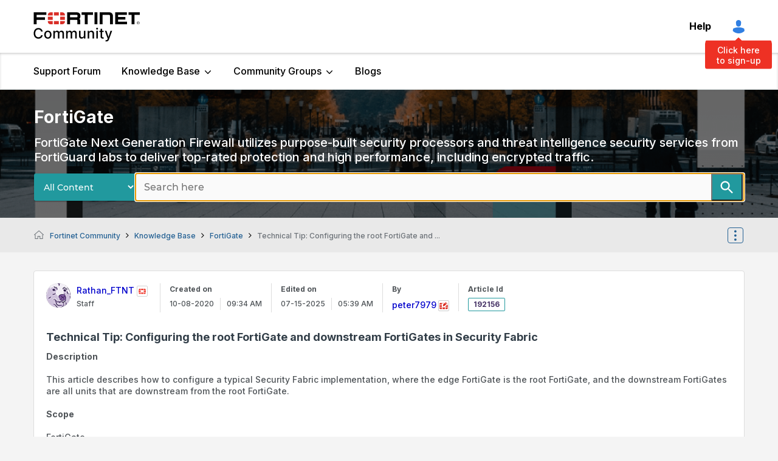

--- FILE ---
content_type: text/html; charset=UTF-8
request_url: https://community.fortinet.com/t5/FortiGate/Technical-Tip-Configuring-the-root-FortiGate-and-downstream/ta-p/192156?externalID=FD50102
body_size: 1990
content:
<!DOCTYPE html>
<html lang="en">
<head>
    <meta charset="utf-8">
    <meta name="viewport" content="width=device-width, initial-scale=1">
    <title></title>
    <style>
        body {
            font-family: "Arial";
        }
    </style>
    <script type="text/javascript">
    window.awsWafCookieDomainList = ['tpykb84852.lithium.com','community.fortinet.com','kb.fortinet.com','forum.fortinet.com','answers.fortinet.com'];
    window.gokuProps = {
"key":"AQIDAHjcYu/GjX+QlghicBgQ/7bFaQZ+m5FKCMDnO+vTbNg96AE+3PIzueJzgNQj9+QMRk5nAAAAfjB8BgkqhkiG9w0BBwagbzBtAgEAMGgGCSqGSIb3DQEHATAeBglghkgBZQMEAS4wEQQMJn6mAT/20mJKwxseAgEQgDuDUDB6mgzM+zHUHJS6wDTPB3Q2ncFvF8q4Hr7xqRmkaxf5g97EpA2B240DyFHO3P+dA7cbgp7Go/jL2Q==",
          "iv":"A6x+YQCX4gAAIdUa",
          "context":"Zu3kzBtAzZ17LZhh8QC0BeUY1/guoSFSsorNvCkndFjuVwz4zZRzt9Rh5co+GA13UlKOWAAuQa37u57uIh3CdOwkDSBgl4m8qKs/xgx78vj5jQSi1LVeK3M0q184WM2wkH+inkKMoe6ZAd38zyzKRtpsR/Ue3WXjip/eExM5VLoUWfXza9uSOYRLPnoUyImj6ntdiktHgu5423+27erKu2gZIRYQujblFyYLQPKFroknuyEd4hVgaHV/CirYNIe+fsGqT170DqJJPD0WOfzgkvfYdxtsFZzTgG6Y3wIuPiRMdyxq4O2IoGsj0jeiS8macbOQaAF3ZjtBoeQsaS9IRbNjYrXUpOBYauFm5XI6VIHX/1I9CBnXRbQlGDDwD3SHoBO67Z1F0TU0ogj1W9bu/K7IljXXN5HH2fsnAQ=="
};
    </script>
    <script src="https://bc0439715fa6.967eb88d.us-east-2.token.awswaf.com/bc0439715fa6/c2b293d13494/a913d535ab1f/challenge.js"></script>
</head>
<body>
    <div id="challenge-container"></div>
    <script type="text/javascript">
        AwsWafIntegration.saveReferrer();
        AwsWafIntegration.checkForceRefresh().then((forceRefresh) => {
            if (forceRefresh) {
                AwsWafIntegration.forceRefreshToken().then(() => {
                    window.location.reload(true);
                });
            } else {
                AwsWafIntegration.getToken().then(() => {
                    window.location.reload(true);
                });
            }
        });
    </script>
    <noscript>
        <h1>JavaScript is disabled</h1>
        In order to continue, we need to verify that you're not a robot.
        This requires JavaScript. Enable JavaScript and then reload the page.
    </noscript>
</body>
</html>

--- FILE ---
content_type: text/html;charset=UTF-8
request_url: https://community.fortinet.com/t5/FortiGate/Technical-Tip-Configuring-the-root-FortiGate-and-downstream/ta-p/192156?externalID=FD50102
body_size: 41470
content:
<!DOCTYPE html><html prefix="og: http://ogp.me/ns#" dir="ltr" lang="en" class="no-js">
	<head>
	
	<title>
	Technical Tip: Configuring the root FortiGate and ... - Fortinet Community
</title>
	
	
	<!-- Google tag (gtag.js) -->
<script async src="https://www.googletagmanager.com/gtag/js?id=G-2NBB43M8W6"></script>
<script>
  window.dataLayer = window.dataLayer || [];
  function gtag(){dataLayer.push(arguments);}
  gtag('js', new Date());
  gtag('config', 'G-2NBB43M8W6');
</script>

<title>Configuring the root FortiGate and downst... - Fortinet Community</title>
    
    <meta content="how to configure a typical Security Fabric implementation, where the edge FortiGate is the root FortiGate, and the downstream FortiGates are all units that are downstream from the root FortiGate.   Scope   FortiGate.Solution   Prerequisites.   FortiGate has to be operating in NAT mode.On FortiOS 7.2..." property="og:description" />
    <meta content="Configuring the root FortiGate and downstream FortiGates in Security Fabric" property="og:title" />
    <script>
      document.addEventListener('DOMContentLoaded', function () {
        document.title = `Configuring the root FortiGate and downst... - Fortinet Community`;
        document.querySelectorAll('meta[property="og:title"]').forEach(function(meta) {
            meta.content = `Configuring the root FortiGate and downstream FortiGates in Security Fabric`;
        });
        document.querySelectorAll('meta[property="og:description"]').forEach(function(meta) {
            meta.content = `how to configure a typical Security Fabric implementation, where the edge FortiGate is the root FortiGate, and the downstream FortiGates are all units that are downstream from the root FortiGate.   Scope   FortiGate.Solution   Prerequisites.   FortiGate has to be operating in NAT mode.On FortiOS 7.2...`;
        });
      });
    </script>

<!-- DataGrail Cookies Consent Notice start for fortinet.com -->
<style id="dg-consent-custom-style">
 
:host(.dg-consent-banner){
  z-index: 999999;
  
}
  
 :host(.dg-consent-banner) .dg-app, .dg-link, .dg-main-content-explanation,.dg-main-language-dropdown .language-dropdown-trigger,
  .dg-main-language-dropdown .language-dropdown-menu, .dg-main-language-dropdown .language-dropdown-menu-option,.dg-main-content-policy-option{
      background: #f2f3f5;
    }
  
  :host(.dg-consent-banner.dg-bottom) .dg-app .dg-text-title{
	display: none;

}
  
:host(.dg-consent-banner.dg-bottom) .dg-app {

  max-height: 90vh !important;
  padding: 5px !important;
}

:host(.dg-consent-banner) .dg-app .dg-button.accept_all{

    --dg-button-background: #1C1B11 !important;
    --dg-button-color: #fff !important;
  

}

:host(.dg-consent-banner) .dg-app .dg-button.custom,.dg-app .dg-button.open_layer,.dg-app .dg-button.reject_all{
	 border: 0px;
     text-decoration:underline;
      background: #f2f3f5;

}
  
:host(.dg-consent-banner.dg-modal) .dg-app div .dg-header .dg-main-content-explanation.dg-text-title::before {
   content: url("https://www.fortinet.com/content/dam/fortinet/images/cookie-consent/fortinet-logo.svg");

  }


@media only screen and (min-width: 1024px){



:host(.dg-consent-banner.dg-modal) .dg-main-content-policy-option-heading {
    height: 14px;
  }

:host(.dg-consent-banner) .dg-app .dg-links{
	margin: 0px;

}

:host(.dg-consent-banner.dg-bottom) .dg-app .dg-button{

    width: 23%;

}

:host(.dg-consent-banner.dg-bottom) .dg-app .dg-button.accept_all{

     align-self:flex-start;
     margin-top: -8px;

}
:host(.dg-consent-banner.dg-bottom) .dg-app .dg-button.reject_all{
	 margin-top: -43px;
     align-self:flex-end;

}

:host(.dg-consent-banner.dg-bottom) .dg-app .dg-button.open_layer{
	 margin-top: -45px;
     align-self:center;

}


:host(.dg-consent-banner) .dg-app .dg-main-language-dropdown{
	margin: 0px;

}


 :host(.dg-consent-banner) .dg-main-content-explanation,
 :host(.dg-consent-banner) .dg-link,
 :host(.dg-consent-banner) .dg-button,
 :host(.dg-consent-banner) .dg-main-content-policy-option-heading,
 :host(.dg-consent-banner) .dg-main-content-policy-option-input,
 :host(.dg-consent-banner) .dg-main-content-policy-option-description,
 :host(.dg-consent-banner) .dg-text-body {
    font-size: 12px;
    line-height: 14px
  }


  :host(.dg-consent-banner.dg-bottom) .dg-main-content-explanation {
    padding: 0px;
  }

 }

 
</style>


<!-- DataGrail Consent Script -->
    <script type="text/javascript" src="https://api.consentjs.datagrail.io/e28585db-6c1b-4ad9-b61f-1dab9eda72f5/74cfb6e6-a626-4e6f-818b-7393f9374c97/consent-loader.js" async></script>
    <!-- End DataGrail Consent Script -->

    <script>
        (function () {
          const maxWait = 10000;
          const waitTime = 100;
          let waited = 0;

          const interval = setInterval(() => {
            if (window.DG_BANNER_API) {
              clearInterval(interval);
			  
              
			   if (window.DG_BANNER_API.getCategories().some(item => item.primitive === 'dg-category-performance' && item.isEnabled)) {
                  // Google Analytics
					(function(i,s,o,g,r,a,m){i['GoogleAnalyticsObject']=r;i[r]=i[r]||function(){
					(i[r].q=i[r].q||[]).push(arguments)},i[r].l=1*new Date();a=s.createElement(o),
					m=s.getElementsByTagName(o)[0];a.async=1;a.src=g;m.parentNode.insertBefore(a,m)
					})(window,document,'script','https://www.google-analytics.com/analytics.js','ga');
					ga('create', 'UA-XXXXX-Y', 'auto');
					ga('send', 'pageview');
				  // End Google Analytics
               }
			   
			   if (window.DG_BANNER_API.getCategories().some(item => item.primitive === 'dg-category-functional' && item.isEnabled)) {
                  //functional or personalization scripts
               }
			   if (window.DG_BANNER_API.getCategories().some(item => item.primitive === 'dg-category-performance' && item.isEnabled)) {
                  //analytics or performance scripts
               }
			   if (window.DG_BANNER_API.getCategories().some(item => item.primitive === 'dg-category-marketing' && item.isEnabled)) {
                  //Social media or advertisement scripts
               }  
			   
			   
            } else if (waited >= maxWait) {
              clearInterval(interval);
            }
            waited += waitTime;
          }, waitTime);
		  
        })();
    </script><!-- DataGrail Cookies Consent Notice end for fortinet.com -->

  
  


	
	
	
	<meta content="how to configure a typical Security Fabric implementation, where the edge FortiGate is the root FortiGate, and the downstream FortiGates are all units..." name="description"/><meta content="width=device-width, initial-scale=1.0, user-scalable=yes" name="viewport"/><meta content="2025-07-15T14:39:53+02:00" itemprop="dateModified"/><meta content="text/html; charset=UTF-8" http-equiv="Content-Type"/><link href="https://community.fortinet.com/t5/FortiGate/Technical-Tip-Configuring-the-root-FortiGate-and-downstream/ta-p/192156" rel="canonical"/>
	<meta content="https://community.fortinet.com/t5/user/viewprofilepage/user-id/35004" property="article:author"/><meta content="article" property="og:type"/><meta content="https://community.fortinet.com/t5/FortiGate/Technical-Tip-Configuring-the-root-FortiGate-and-downstream/ta-p/192156" property="og:url"/><meta content="FortiGate" property="article:tag"/><meta content="Fabric connector" property="article:tag"/><meta content="FortiGate" property="article:section"/><meta content="Description   This article describes how to configure a typical Security Fabric implementation, where the edge FortiGate is the root FortiGate, and the downstream FortiGates are all units that are downstream from the root FortiGate.   Scope   FortiGate.  Solution   Prerequisites.    FortiGate has to..." property="og:description"/><meta content="2020-10-08T16:34:47.328Z" property="article:published_time"/><meta content="2025-07-15T14:39:53+02:00" property="article:modified_time"/><meta content="Technical Tip: Configuring the root FortiGate and downstream FortiGates in Security Fabric" property="og:title"/>
	
	
		<link class="lia-link-navigation hidden live-links" title="article Technical Tip: Configuring the root FortiGate and downstream FortiGates in Security Fabric in FortiGate" type="application/rss+xml" rel="alternate" id="link" href="/tpykb84852/rss/message?board.id=TKB20&amp;message.id=1092"></link>
	

	
	
	    
            	<link href="/skins/2038948/8e5786c640d7e4ba8ae2392392e9c32c/fortinet.css" rel="stylesheet" type="text/css"/>
            
	

	
	
	
	
	<link rel="shortcut icon" href="https://community.fortinet.com/html/@0A381D4230E308E77C6B096A3D9C7E74/assets/favicon.ico" />
<!-- Google Search Console -->
<meta name="google-site-verification" content="lPCHre06XWJI1UmF_-G-3g3rg5e3_RrpT0v5mtJG4EE" />

<!-- Meta tag for Google Tag Manager -->
<meta name="google-site-verification" content="k0JD13707vOm1wqB8ah2QAuoRzynYuGcqfemxM--jQY" />

<meta name="google-site-verification" content="rCH9ri2cwt0MMyHmRzEpSu9PW-hd70qCGdfA73GgQbc" />




<script language="javascript" type="text/javascript">
<!--
if("undefined"==typeof LITHIUM)var LITHIUM={};LITHIUM.Loader=function(){var d=[],b=[],a=!1,c=!1;return{onLoad:function(b){"function"===typeof b&&(!0===a?b():d.push(b))},onJsAttached:function(a){"function"===typeof a&&(!0===c?a():b.push(a))},runJsAttached:function(){c=!0;for(var a=0;a<b.length;a++)b[a]()},getOnLoadFunctions:function(){return d},setLoaded:function(){a=!0},isLoaded:function(){return a},isJsAttached:function(){return c}}}();"undefined"===typeof LITHIUM.Components&&(LITHIUM.Components={});LITHIUM.Components.render=function(d,b,a){LITHIUM.Loader.onLoad(function(){var c=LITHIUM.Components.renderUrl(d),h={type:"GET",dataType:"json"};LITHIUM.jQuery.extend(h,a||{});h.hasOwnProperty("url")||LITHIUM.jQuery.extend(h,{url:c});h.data=b;if("object"!==typeof h.data||null===h.data)h.data={};h.data.originalPageName=LITHIUM.Components.ORIGINAL_PAGE_NAME;h.data.originalPageContext=LITHIUM.Components.ORIGINAL_PAGE_CONTEXT;LITHIUM.jQuery.ajax(h)}.bind(this))};
LITHIUM.Components.renderUrl=function(d,b){var a=LITHIUM.Components.RENDER_URL;LITHIUM.jQuery.each({"component-id":d},function(b,d){a=a.replace(new RegExp("#{"+b+"}","g"),d)});"undefined"!==typeof b&&(a+="?"+LITHIUM.jQuery.param(b));return a};
LITHIUM.Components.renderInPlace=function(d,b,a,c){function h(a){var b=document.createElement("div"),d=(new Date).getTime()+Math.floor(1E7*Math.random()+1);b.setAttribute("id",d);a.parentNode.insertBefore(b,a);return d}if(c)var q=c;else!1===LITHIUM.Loader.isLoaded()&&(document.currentScript?q=h(document.currentScript):(c=document.querySelectorAll("script"),1<c.length&&(q=h(c[c.length-1]))));LITHIUM.Loader.onLoad(function(){var c=LITHIUM.jQuery,h=b||{},m=a||{},k=c("#"+q);c.extend(h,{renderedScripts:LITHIUM.RenderedScripts.toString(),
"component-id":d});c.extend(m,{success:function(a){var b=a.content;LITHIUM.AngularSupport.isAngularEnabled()&&(b=LITHIUM.AngularSupport.compile(b));k.replaceWith(b);LITHIUM.AjaxSupport.ScriptsProcessor.handleScriptEvaluation(a);(a=LITHIUM.jQuery(b).attr("id"))&&LITHIUM.jQuery("#"+a).trigger("LITHIUM:ajaxSuccess:renderInPlace",{componentId:d})},error:function(b,c,d){0===b.readyState||0===b.status?k.html(""):k.html('\x3cspan class\x3d"lia-ajax-error-text"\x3e'+a.errorMessage+"\x3c/span\x3e");k.removeClass(LITHIUM.Css.BASE_LAZY_LOAD).removeClass("lia-fa-spin")}});
k&&LITHIUM.Components.render(d,h,m)}.bind(this))};/*
 modernizr v3.3.1
 Build https://modernizr.com/download?-exiforientation-filereader-flash-setclasses-dontmin

 Copyright (c)
  Faruk Ates
  Paul Irish
  Alex Sexton
  Ryan Seddon
  Patrick Kettner
  Stu Cox
  Richard Herrera

 MIT License
 {
      "name": "EXIF Orientation",
      "property": "exiforientation",
      "tags": ["image"],
      "builderAliases": ["exif_orientation"],
      "async": true,
      "authors": ["Paul Sayre"],
      "notes": [{
        "name": "Article by Dave Perrett",
        "href": "http://recursive-design.com/blog/2012/07/28/exif-orientation-handling-is-a-ghetto/"
      },{
        "name": "Article by Calvin Hass",
        "href": "http://www.impulseadventure.com/photo/exif-orientation.html"
      }]
    }
    ! {
      "name": "Flash",
      "property": "flash",
      "tags": ["flash"],
      "polyfills": ["shumway"]
      }
      ! {
      "name": "File API",
      "property": "filereader",
      "caniuse": "fileapi",
      "notes": [{
        "name": "W3C Working Draft",
        "href": "https://www.w3.org/TR/FileAPI/"
      }],
      "tags": ["file"],
      "builderAliases": ["file_api"],
      "knownBugs": ["Will fail in Safari 5 due to its lack of support for the standards defined FileReader object"]
    }
    !*/
LITHIUM.LiModernizr=function(){(function(d,b,a){function c(g){var a=n.className,b=e._config.classPrefix||"";r&&(a=a.baseVal);e._config.enableJSClass&&(a=a.replace(new RegExp("(^|\\s)"+b+"no-js(\\s|$)"),"$1"+b+"js$2"));e._config.enableClasses&&(a+=" "+b+g.join(" "+b),r?n.className.baseVal=a:n.className=a)}function h(){return"function"!==typeof b.createElement?b.createElement(arguments[0]):r?b.createElementNS.call(b,"http://www.w3.org/2000/svg",arguments[0]):b.createElement.apply(b,arguments)}function q(){var a=
b.body;a||(a=h(r?"svg":"body"),a.fake=!0);return a}function p(a,b){if("object"==typeof a)for(var g in a)u(a,g)&&p(g,a[g]);else{a=a.toLowerCase();g=a.split(".");var l=e[g[0]];2==g.length&&(l=l[g[1]]);if("undefined"!=typeof l)return e;b="function"==typeof b?b():b;1==g.length?e[g[0]]=b:(!e[g[0]]||e[g[0]]instanceof Boolean||(e[g[0]]=new Boolean(e[g[0]])),e[g[0]][g[1]]=b);c([(b&&0!=b?"":"no-")+g.join("-")]);e._trigger(a,b)}return e}var t=[],m=[],k={_version:"3.3.1",_config:{classPrefix:"",enableClasses:!0,
enableJSClass:!0,usePrefixes:!0},_q:[],on:function(a,b){var g=this;setTimeout(function(){b(g[a])},0)},addTest:function(a,b,c){m.push({name:a,fn:b,options:c})},addAsyncTest:function(a){m.push({name:null,fn:a})}},e=function(){};e.prototype=k;e=new e;var n=b.documentElement,r="svg"===n.nodeName.toLowerCase(),u;(function(){var a={}.hasOwnProperty;u="undefined"!==typeof a&&"undefined"!==typeof a.call?function(b,g){return a.call(b,g)}:function(a,b){return b in a&&"undefined"===typeof a.constructor.prototype[b]}})();
k._l={};k.on=function(a,b){this._l[a]||(this._l[a]=[]);this._l[a].push(b);e.hasOwnProperty(a)&&setTimeout(function(){e._trigger(a,e[a])},0)};k._trigger=function(a,b){if(this._l[a]){var g=this._l[a];setTimeout(function(){var a;for(a=0;a<g.length;a++){var c=g[a];c(b)}},0);delete this._l[a]}};e._q.push(function(){k.addTest=p});e.addAsyncTest(function(){LITHIUM.Loader.onLoad(function(){var a=b.createElement("img");a.onerror=function(){p("exiforientation",!1,{aliases:["exif-orientation"]});b.body.removeChild(a)};
a.onload=function(){p("exiforientation",2!==a.width,{aliases:["exif-orientation"]});b.body.removeChild(a)};a.src="[data-uri]\x3d\x3d";
b.body&&(a.setAttribute("style","position: absolute; left: -9999;"),b.body.appendChild(a))})});e.addAsyncTest(function(){var a=function(a){n.contains(a)||n.appendChild(a)},c=function(a,b){var c=!!a;c&&(c=new Boolean(c),c.blocked="blocked"===a);p("flash",function(){return c});if(b&&f.contains(b)){for(;b.parentNode!==f;)b=b.parentNode;f.removeChild(b)}};try{var e="ActiveXObject"in d&&"Pan"in new d.ActiveXObject("ShockwaveFlash.ShockwaveFlash")}catch(v){}if(!("plugins"in navigator&&"Shockwave Flash"in
navigator.plugins||e)||r)c(!1);else{var l=h("embed"),f=q(),k;l.type="application/x-shockwave-flash";f.appendChild(l);if("Pan"in l||e){var m=function(){a(f);if(!n.contains(f))return f=b.body||f,l=h("embed"),l.type="application/x-shockwave-flash",f.appendChild(l),setTimeout(m,1E3);n.contains(l)?(k=l.style.cssText,""!==k?c("blocked",l):c(!0,l)):c("blocked");f.fake&&f.parentNode&&f.parentNode.removeChild(f)};setTimeout(m,10)}else a(f),c("blocked",l),f.fake&&f.parentNode&&f.parentNode.removeChild(f)}});
e.addTest("filereader",!!(d.File&&d.FileList&&d.FileReader));(function(){var a,b;for(b in m)if(m.hasOwnProperty(b)){var c=[];var d=m[b];if(d.name&&(c.push(d.name.toLowerCase()),d.options&&d.options.aliases&&d.options.aliases.length))for(a=0;a<d.options.aliases.length;a++)c.push(d.options.aliases[a].toLowerCase());d="function"===typeof d.fn?d.fn():d.fn;for(a=0;a<c.length;a++){var f=c[a];f=f.split(".");1===f.length?e[f[0]]=d:(!e[f[0]]||e[f[0]]instanceof Boolean||(e[f[0]]=new Boolean(e[f[0]])),e[f[0]][f[1]]=
d);t.push((d?"":"no-")+f.join("-"))}}})();c(t);delete k.addTest;delete k.addAsyncTest;for(a=0;a<e._q.length;a++)e._q[a]();LITHIUM.Modernizr=e})(window,document)}();(function(){LITHIUM.Globals=function(){var d={};return{preventGlobals:function(b){for(var a=0;a<b.length;a++){var c=b[a];c in window&&void 0!==window[c]&&(d[c]=window[c],window[c]=void 0)}},restoreGlobals:function(b){for(var a=0;a<b.length;a++){var c=b[a];d.hasOwnProperty(c)&&(window[c]=d[c])}}}}()})();(function(){LITHIUM.EarlyEventCapture=function(d,b,a){if(void 0===LITHIUM.jQuery||!0!==LITHIUM.jQuery.isReady||!LITHIUM.Loader.isJsAttached()){var c=d.getAttribute("data-lia-early-event-captured");if(!0===a&&!0!==c||!0===a)d.setAttribute("data-lia-early-event-captured",!0),LITHIUM.Loader.onJsAttached(function(){var a=LITHIUM.jQuery;a(function(){a(d).trigger(b)})});return!1}return!0}})();(function(d){Element.prototype.matches||(Element.prototype.matches=Element.prototype.msMatchesSelector||Element.prototype.webkitMatchesSelector);Element.prototype.closest||(Element.prototype.closest=function(b){var a=this;do{if(a.matches(b))return a;a=a.parentElement||a.parentNode}while(null!==a&&1===a.nodeType);return null})})(LITHIUM.jQuery);window.FileAPI = { jsPath: '/html/assets/js/vendor/ng-file-upload-shim/' };
LITHIUM.PrefetchData = {"Components":{},"commonResults":{}};
LITHIUM.DEBUG = false;
LITHIUM.CommunityJsonObject = {
  "Validation" : {
    "image.description" : {
      "min" : 0,
      "max" : 1000,
      "isoneof" : [ ],
      "type" : "string"
    },
    "tkb.toc_maximum_heading_level" : {
      "min" : 1,
      "max" : 6,
      "isoneof" : [ ],
      "type" : "integer"
    },
    "tkb.toc_heading_list_style" : {
      "min" : 0,
      "max" : 50,
      "isoneof" : [
        "disc",
        "circle",
        "square",
        "none"
      ],
      "type" : "string"
    },
    "blog.toc_maximum_heading_level" : {
      "min" : 1,
      "max" : 6,
      "isoneof" : [ ],
      "type" : "integer"
    },
    "tkb.toc_heading_indent" : {
      "min" : 5,
      "max" : 50,
      "isoneof" : [ ],
      "type" : "integer"
    },
    "blog.toc_heading_indent" : {
      "min" : 5,
      "max" : 50,
      "isoneof" : [ ],
      "type" : "integer"
    },
    "blog.toc_heading_list_style" : {
      "min" : 0,
      "max" : 50,
      "isoneof" : [
        "disc",
        "circle",
        "square",
        "none"
      ],
      "type" : "string"
    }
  },
  "User" : {
    "settings" : {
      "imageupload.legal_file_extensions" : "*.jpg;*.JPG;*.jpeg;*.JPEG;*.gif;*.GIF;*.png;*.PNG;*.webm;*.bmp",
      "config.enable_avatar" : true,
      "integratedprofile.show_klout_score" : true,
      "layout.sort_view_by_last_post_date" : true,
      "layout.friendly_dates_enabled" : false,
      "profileplus.allow.anonymous.scorebox" : false,
      "tkb.message_sort_default" : "topicPublishDate",
      "layout.format_pattern_date" : "MM-dd-yyyy",
      "config.require_search_before_post" : "off",
      "isUserLinked" : false,
      "integratedprofile.cta_add_topics_dismissal_timestamp" : -1,
      "layout.message_body_image_max_size" : 1000,
      "profileplus.everyone" : false,
      "integratedprofile.cta_connect_wide_dismissal_timestamp" : -1,
      "blog.toc_maximum_heading_level" : "",
      "integratedprofile.hide_social_networks" : false,
      "blog.toc_heading_indent" : "",
      "contest.entries_per_page_num" : 20,
      "layout.messages_per_page_linear" : 8,
      "integratedprofile.cta_manage_topics_dismissal_timestamp" : -1,
      "profile.shared_profile_test_group" : false,
      "integratedprofile.cta_personalized_feed_dismissal_timestamp" : -1,
      "integratedprofile.curated_feed_size" : 10,
      "contest.one_kudo_per_contest" : false,
      "integratedprofile.enable_social_networks" : false,
      "integratedprofile.my_interests_dismissal_timestamp" : -1,
      "profile.language" : "en",
      "layout.friendly_dates_max_age_days" : 31,
      "layout.threading_order" : "thread_ascending",
      "blog.toc_heading_list_style" : "disc",
      "useRecService" : false,
      "layout.module_welcome" : "<h1>Welcome to the <span> Fortinet Community! <\/span> <\/h1>\r\n<p>The community is a place to collaborate, share insights and experiences, and get answers to questions.<\/p>\r\n<p>Search here or look around to get started.<\/p>",
      "imageupload.max_uploaded_images_per_upload" : 100,
      "imageupload.max_uploaded_images_per_user" : 1000,
      "integratedprofile.connect_mode" : "",
      "tkb.toc_maximum_heading_level" : "",
      "tkb.toc_heading_list_style" : "disc",
      "sharedprofile.show_hovercard_score" : true,
      "config.search_before_post_scope" : "community",
      "tkb.toc_heading_indent" : "",
      "p13n.cta.recommendations_feed_dismissal_timestamp" : -1,
      "imageupload.max_file_size" : 7200,
      "layout.show_batch_checkboxes" : false,
      "integratedprofile.cta_connect_slim_dismissal_timestamp" : -1
    },
    "isAnonymous" : true,
    "policies" : {
      "image-upload.process-and-remove-exif-metadata" : false
    },
    "registered" : false,
    "emailRef" : "",
    "id" : -1,
    "login" : "Anonymous"
  },
  "Server" : {
    "communityPrefix" : "/tpykb84852",
    "nodeChangeTimeStamp" : 1769740763591,
    "tapestryPrefix" : "/t5",
    "deviceMode" : "DESKTOP",
    "responsiveDeviceMode" : "DESKTOP",
    "membershipChangeTimeStamp" : "0",
    "version" : "25.12",
    "branch" : "25.12-release",
    "showTextKeys" : false
  },
  "Config" : {
    "phase" : "prod",
    "integratedprofile.cta.reprompt.delay" : 30,
    "profileplus.tracking" : {
      "profileplus.tracking.enable" : false,
      "profileplus.tracking.click.enable" : false,
      "profileplus.tracking.impression.enable" : false
    },
    "app.revision" : "2512231126-s6f44f032fc-b18",
    "navigation.manager.community.structure.limit" : "1000"
  },
  "Activity" : {
    "Results" : [ ]
  },
  "NodeContainer" : {
    "viewHref" : "https://community.fortinet.com/t5/Knowledge-Base/ct-p/knowledgebase",
    "description" : "The Knowledge Base is a central hub for articles and technical tips on all Fortinet products.",
    "id" : "knowledgebase",
    "shortTitle" : "Knowledge Base",
    "title" : "Knowledge Base",
    "nodeType" : "category"
  },
  "Page" : {
    "skins" : [
      "fortinet",
      "theme_hermes",
      "responsive_peak"
    ],
    "authUrls" : {
      "loginUrl" : "/tpykb84852/auth/saml/doauth/post?referer=https%3A%2F%2Fcommunity.fortinet.com%2Ft5%2FFortiGate%2FTechnical-Tip-Configuring-the-root-FortiGate-and-downstream%2Fta-p%2F192156",
      "loginUrlNotRegistered" : "/tpykb84852/auth/saml/doauth/post?redirectreason=notregistered&referer=https%3A%2F%2Fcommunity.fortinet.com%2Ft5%2FFortiGate%2FTechnical-Tip-Configuring-the-root-FortiGate-and-downstream%2Fta-p%2F192156",
      "loginUrlNotRegisteredDestTpl" : "/tpykb84852/auth/saml/doauth/post?redirectreason=notregistered&referer=%7B%7BdestUrl%7D%7D"
    },
    "name" : "TkbArticlePage",
    "rtl" : false,
    "object" : {
      "viewHref" : "/t5/FortiGate/Technical-Tip-Configuring-the-root-FortiGate-and-downstream/ta-p/192156",
      "subject" : "Technical Tip: Configuring the root FortiGate and downstream FortiGates in Security Fabric",
      "id" : 192156,
      "page" : "TkbArticlePage",
      "type" : "Thread"
    }
  },
  "WebTracking" : {
    "Activities" : { },
    "path" : "Community:Fortinet Community/Category:Knowledge Base/Board:FortiGate/Message:Technical Tip: Configuring the root FortiGate and downstream FortiGates in Security Fabric"
  },
  "Feedback" : {
    "targeted" : { }
  },
  "Seo" : {
    "markerEscaping" : {
      "pathElement" : {
        "prefix" : "@",
        "match" : "^[0-9][0-9]$"
      },
      "enabled" : false
    }
  },
  "TopLevelNode" : {
    "viewHref" : "https://community.fortinet.com/",
    "description" : "<p>The community is a place to collaborate, share insights and experiences, and get answers to questions.<\/p>",
    "id" : "tpykb84852",
    "shortTitle" : "Fortinet Community",
    "title" : "Fortinet Community",
    "nodeType" : "Community"
  },
  "Community" : {
    "viewHref" : "https://community.fortinet.com/",
    "integratedprofile.lang_code" : "en",
    "integratedprofile.country_code" : "US",
    "id" : "tpykb84852",
    "shortTitle" : "Fortinet Community",
    "title" : "Fortinet Community"
  },
  "CoreNode" : {
    "conversationStyle" : "tkb",
    "viewHref" : "https://community.fortinet.com/t5/FortiGate/tkb-p/TKB20",
    "settings" : { },
    "description" : "FortiGate Next Generation Firewall utilizes purpose-built security processors and threat intelligence security services from FortiGuard labs to deliver top-rated protection and high performance, including encrypted traffic.",
    "id" : "TKB20",
    "shortTitle" : "FortiGate",
    "title" : "FortiGate",
    "nodeType" : "Board",
    "ancestors" : [
      {
        "viewHref" : "https://community.fortinet.com/t5/Knowledge-Base/ct-p/knowledgebase",
        "description" : "The Knowledge Base is a central hub for articles and technical tips on all Fortinet products.",
        "id" : "knowledgebase",
        "shortTitle" : "Knowledge Base",
        "title" : "Knowledge Base",
        "nodeType" : "category"
      },
      {
        "viewHref" : "https://community.fortinet.com/",
        "description" : "<p>The community is a place to collaborate, share insights and experiences, and get answers to questions.<\/p>",
        "id" : "tpykb84852",
        "shortTitle" : "Fortinet Community",
        "title" : "Fortinet Community",
        "nodeType" : "Community"
      }
    ]
  }
};
LITHIUM.Components.RENDER_URL = "/t5/util/componentrenderpage/component-id/#{component-id}?render_behavior=raw";
LITHIUM.Components.ORIGINAL_PAGE_NAME = 'tkb/v2_4/ArticlePage';
LITHIUM.Components.ORIGINAL_PAGE_ID = 'TkbArticlePage';
LITHIUM.Components.ORIGINAL_PAGE_CONTEXT = '[base64]..';
LITHIUM.Css = {
  "BASE_DEFERRED_IMAGE" : "lia-deferred-image",
  "BASE_BUTTON" : "lia-button",
  "BASE_SPOILER_CONTAINER" : "lia-spoiler-container",
  "BASE_TABS_INACTIVE" : "lia-tabs-inactive",
  "BASE_TABS_ACTIVE" : "lia-tabs-active",
  "BASE_AJAX_REMOVE_HIGHLIGHT" : "lia-ajax-remove-highlight",
  "BASE_FEEDBACK_SCROLL_TO" : "lia-feedback-scroll-to",
  "BASE_FORM_FIELD_VALIDATING" : "lia-form-field-validating",
  "BASE_FORM_ERROR_TEXT" : "lia-form-error-text",
  "BASE_FEEDBACK_INLINE_ALERT" : "lia-panel-feedback-inline-alert",
  "BASE_BUTTON_OVERLAY" : "lia-button-overlay",
  "BASE_TABS_STANDARD" : "lia-tabs-standard",
  "BASE_AJAX_INDETERMINATE_LOADER_BAR" : "lia-ajax-indeterminate-loader-bar",
  "BASE_AJAX_SUCCESS_HIGHLIGHT" : "lia-ajax-success-highlight",
  "BASE_CONTENT" : "lia-content",
  "BASE_JS_HIDDEN" : "lia-js-hidden",
  "BASE_AJAX_LOADER_CONTENT_OVERLAY" : "lia-ajax-loader-content-overlay",
  "BASE_FORM_FIELD_SUCCESS" : "lia-form-field-success",
  "BASE_FORM_WARNING_TEXT" : "lia-form-warning-text",
  "BASE_FORM_FIELDSET_CONTENT_WRAPPER" : "lia-form-fieldset-content-wrapper",
  "BASE_AJAX_LOADER_OVERLAY_TYPE" : "lia-ajax-overlay-loader",
  "BASE_FORM_FIELD_ERROR" : "lia-form-field-error",
  "BASE_SPOILER_CONTENT" : "lia-spoiler-content",
  "BASE_FORM_SUBMITTING" : "lia-form-submitting",
  "BASE_EFFECT_HIGHLIGHT_START" : "lia-effect-highlight-start",
  "BASE_FORM_FIELD_ERROR_NO_FOCUS" : "lia-form-field-error-no-focus",
  "BASE_EFFECT_HIGHLIGHT_END" : "lia-effect-highlight-end",
  "BASE_SPOILER_LINK" : "lia-spoiler-link",
  "FACEBOOK_LOGOUT" : "lia-component-users-action-logout",
  "BASE_DISABLED" : "lia-link-disabled",
  "FACEBOOK_SWITCH_USER" : "lia-component-admin-action-switch-user",
  "BASE_FORM_FIELD_WARNING" : "lia-form-field-warning",
  "BASE_AJAX_LOADER_FEEDBACK" : "lia-ajax-loader-feedback",
  "BASE_AJAX_LOADER_OVERLAY" : "lia-ajax-loader-overlay",
  "BASE_LAZY_LOAD" : "lia-lazy-load"
};
(function() { if (!window.LITHIUM_SPOILER_CRITICAL_LOADED) { window.LITHIUM_SPOILER_CRITICAL_LOADED = true; window.LITHIUM_SPOILER_CRITICAL_HANDLER = function(e) { if (!window.LITHIUM_SPOILER_CRITICAL_LOADED) return; if (e.target.classList.contains('lia-spoiler-link')) { var container = e.target.closest('.lia-spoiler-container'); if (container) { var content = container.querySelector('.lia-spoiler-content'); if (content) { if (e.target.classList.contains('open')) { content.style.display = 'none'; e.target.classList.remove('open'); } else { content.style.display = 'block'; e.target.classList.add('open'); } } e.preventDefault(); return false; } } }; document.addEventListener('click', window.LITHIUM_SPOILER_CRITICAL_HANDLER, true); } })();
LITHIUM.noConflict = true;
LITHIUM.useCheckOnline = false;
LITHIUM.RenderedScripts = [
  "NoConflict.js",
  "jquery.ui.position.js",
  "jquery.blockui.js",
  "jquery.position-toggle-1.0.js",
  "jquery.function-utils-1.0.js",
  "CustomEvent.js",
  "jquery.delayToggle-1.0.js",
  "jquery.ui.widget.js",
  "jquery.json-2.6.0.js",
  "jquery.ui.mouse.js",
  "json2.js",
  "Cache.js",
  "EarlyEventCapture.js",
  "AjaxSupport.js",
  "ElementQueries.js",
  "MessageBodyDisplay.js",
  "Throttle.js",
  "jquery.ui.dialog.js",
  "jquery.iframe-shim-1.0.js",
  "ActiveCast3.js",
  "jquery.ui.draggable.js",
  "jquery.lithium-selector-extensions.js",
  "SpoilerToggle.js",
  "DropDownMenu.js",
  "InformationBox.js",
  "DeferredImages.js",
  "jquery.js",
  "jquery.ajax-cache-response-1.0.js",
  "jquery.appear-1.1.1.js",
  "jquery.css-data-1.0.js",
  "jquery.fileupload.js",
  "jquery.ui.core.js",
  "Loader.js",
  "jquery.ui.resizable.js",
  "Auth.js",
  "Text.js",
  "jquery.clone-position-1.0.js",
  "Namespace.js",
  "jquery.iframe-transport.js",
  "Sandbox.js",
  "LiModernizr.js",
  "ForceLithiumJQuery.js",
  "Components.js",
  "jquery.hoverIntent-r6.js",
  "jquery.tmpl-1.1.1.js",
  "Events.js",
  "Lithium.js",
  "DataHandler.js",
  "Dialog.js",
  "PolyfillsAll.js",
  "ElementMethods.js",
  "jquery.effects.slide.js",
  "prism.js",
  "jquery.effects.core.js",
  "Forms.js",
  "ResizeSensor.js",
  "AjaxFeedback.js",
  "jquery.scrollTo.js",
  "Video.js",
  "Globals.js",
  "DropDownMenuVisibilityHandler.js",
  "PartialRenderProxy.js",
  "jquery.viewport-1.0.js"
];(function(){LITHIUM.AngularSupport=function(){function g(a,c){a=a||{};for(var b in c)"[object object]"===Object.prototype.toString.call(c[b])?a[b]=g(a[b],c[b]):a[b]=c[b];return a}var d,f,b={coreModule:"li.community",coreModuleDeps:[],noConflict:!0,bootstrapElementSelector:".lia-page .min-width .lia-content",bootstrapApp:!0,debugEnabled:!1,useCsp:!0,useNg2:!1},k=function(){var a;return function(b){a||(a=document.createElement("a"));a.href=b;return a.href}}();LITHIUM.Angular={};return{preventGlobals:LITHIUM.Globals.preventGlobals,
restoreGlobals:LITHIUM.Globals.restoreGlobals,init:function(){var a=[],c=document.querySelector(b.bootstrapElementSelector);a.push(b.coreModule);b.customerModules&&0<b.customerModules.length&&a.concat(b.customerModules);b.useCsp&&(c.setAttribute("ng-csp","no-unsafe-eval"),c.setAttribute("li-common-non-bindable",""));d=LITHIUM.angular.module(b.coreModule,b.coreModuleDeps);d.config(["$locationProvider","$provide","$injector","$logProvider","$compileProvider","$qProvider","$anchorScrollProvider",function(a,
c,e,d,f,g,h){h.disableAutoScrolling();h=document.createElement("base");h.setAttribute("href",k(location));document.getElementsByTagName("head")[0].appendChild(h);window.history&&window.history.pushState&&a.html5Mode({enabled:!0,requireBase:!0,rewriteLinks:!1}).hashPrefix("!");d.debugEnabled(b.debugEnabled);f.debugInfoEnabled(b.debugEnabled);e.has("$uibModal")&&c.decorator("$uibModal",["$delegate",function(a){var b=a.open;a.open=function(a){a.backdropClass=(a.backdropClass?a.backdropClass+" ":"")+
"lia-modal-backdrop";a.windowClass=(a.windowClass?a.windowClass+" ":"")+"lia-modal-window";return b(a)};return a}]);e.has("uibDropdownConfig")&&(e.get("uibDropdownConfig").openClass="lia-dropdown-open");e.has("uibButtonConfig")&&(e.get("uibButtonConfig").activeClass="lia-link-active");g.errorOnUnhandledRejections(!1)}]);if(b.bootstrapApp)f=b.useNg2?LITHIUM.Angular.upgradeAdapter.bootstrap(c,a):LITHIUM.angular.bootstrap(c,a);else LITHIUM.Loader.onLoad(function(){f=LITHIUM.angular.element(c).injector()});
LITHIUM.Angular.app=d},compile:function(a){void 0===a&&(a=document.querySelector(b.bootstrapElementSelector));var c;if(void 0===a||""===a)return a;f.invoke(["$rootScope","$compile",function(b,d){try{var e=LITHIUM.angular.element(a)}catch(l){e=LITHIUM.angular.element("\x3cli:safe-wrapper\x3e"+a+"\x3c/li:safe-wrapper\x3e")}e.attr("li-common-non-bindable","");c=d(e)(b);b.$digest()}]);return c},isAngularEnabled:function(){return void 0!==d},updateLocationUrl:function(a,b){f.invoke(["$location","$rootScope",
"$browser",function(c,d,e){a=""===a?"?":a;c.url(a,b);d.$apply()}])},setOptions:function(a){return g(b,a)},getOptions:function(){return b},initGlobal:function(a){LITHIUM.angular=a;b.useNg2&&(LITHIUM.Angular.upgradeAdapter=new ng.upgrade.UpgradeAdapter)}}}()})();(function(){LITHIUM.ScriptLoader=function(){function d(a){a in e||(e[a]={loaded:!1});return e[a]}function f(){g.filter(function(a){return!a.loaded}).forEach(function(a){var b=!0;a.labels.forEach(function(a){!1===d(a).loaded&&(b=!1)});b&&(a.loaded=!0,a.callback())})}var e={},g=[];return{load:function(a){a.forEach(function(a){var b=document.getElementsByTagName("head")[0]||document.documentElement,c=document.createElement("script");c.src=a.url;c.async=!1;a.crossorigin&&a.integrity&&(c.setAttribute("crossorigin",
a.crossorigin),c.setAttribute("integrity",a.integrity));b.insertBefore(c,b.firstChild);d(a.label)})},setLoaded:function(a){d(a).loaded=!0;f()},ready:function(a,b){g.push({labels:a,callback:b,loaded:!1});f()}}}()})();LITHIUM.ScriptLoader.load([{"name":"lia-scripts-common-min.js","label":"common","url":"/t5/scripts/ACE8CCA3F310751C62BE104C038C11AF/lia-scripts-common-min.js"},{"name":"lia-scripts-body-min.js","label":"body","url":"/t5/scripts/A27FF9E956891B198B881D334831275D/lia-scripts-body-min.js"},{"name":"lia-scripts-angularjs-min.js","label":"angularjs","url":"/t5/scripts/00A777938B56ECCE5DB9E6C80A2C3591/lia-scripts-angularjs-min.js"},{"name":"lia-scripts-angularjsModules-min.js","label":"angularjsModules","url":"/t5/scripts/41EF0C8A817D09F5F6B0B30F50A79DF2/lia-scripts-angularjsModules-min.js"}]);
// -->
</script></head>
	<body class="lia-tkb lia-user-status-anonymous TkbArticlePage lia-body lia-a11y" id="lia-body">
	
	
	<div id="41C-228-8" class="ServiceNodeInfoHeader">
</div>
	
	
	
	

	<div class="lia-page">
		<center>
			
				
					
	
	<div class="MinimumWidthContainer">
		<div class="min-width-wrapper">
			<div class="min-width">		
				
						<div class="lia-content">
                            
							
							
							
		
	<div class="lia-quilt lia-quilt-tkb-article-page lia-quilt-layout-one-column lia-top-quilt lia-quilt-tkb-article-page-v2_4">
	<div class="lia-quilt-row lia-quilt-row-header">
		<div class="lia-quilt-column lia-quilt-column-24 lia-quilt-column-single lia-quilt-column-common-header">
			<div class="lia-quilt-column-alley lia-quilt-column-alley-single">
	
		
			<div class="lia-quilt lia-quilt-header lia-quilt-layout-custom-community-header lia-component-quilt-header">
	<div class="lia-quilt-row lia-quilt-row-header-top">
		<div class="lia-quilt-column lia-quilt-column-24 lia-quilt-column-single lia-quilt-column-header-top-content">
			<div class="lia-quilt-column-alley lia-quilt-column-alley-single">
	
		<div class="custom-community-header-left">
			
		
			<div class="lia-slide-out-nav-menu lia-component-common-widget-slide-out-nav-menu">
    <button li-bindable="" li-common-element-hook="navMenuTriggerElement" class="lia-slide-menu-trigger lia-slide-out-nav-menu-wrapper">
        <div ng-non-bindable="" class="lia-slide-out-nav-menu-title">
            Browse
        </div>
    </button>
    <li:common-slide-menu li-bindable="" trigger-element="navMenuTriggerElement" li-direction="left" style="display:none">
        <div class="lia-quilt lia-quilt-navigation-slide-out-menu lia-quilt-layout-one-column">
	<div class="lia-quilt-row lia-quilt-row-header">
		<div class="lia-quilt-column lia-quilt-column-24 lia-quilt-column-single lia-quilt-column-common-header lia-mark-empty">
			
		</div>
	</div><div class="lia-quilt-row lia-quilt-row-main">
		<div class="lia-quilt-column lia-quilt-column-24 lia-quilt-column-single lia-quilt-column-main-content">
			<div class="lia-quilt-column-alley lia-quilt-column-alley-single">
	
		
			<li:community-navigation class="lia-component-community-widget-navigation" li-bindable="" li-instance="0" componentId="community.widget.navigation" mode="default"></li:community-navigation>
		
	
	
</div>
		</div>
	</div><div class="lia-quilt-row lia-quilt-row-footer">
		<div class="lia-quilt-column lia-quilt-column-24 lia-quilt-column-single lia-quilt-column-common-footer lia-mark-empty">
			
		</div>
	</div>
</div>
    </li:common-slide-menu>
</div>
		
			
<div class="custom-community-header-logo">
    <a href="/" style="background: url('/html/assets/logo.svg') no-repeat 50% / contain;" class="community-header-logo-link">Fortinet Community</a>
</div>

		
	
		</div>
	
	

	
		<div class="custom-community-header-right">
			
		
			<div class="custom-community-header-user-navigation">
<a class="lia-link-navigation faq-link lia-component-help-action-faq" id="faqPage_281eadfe4986f" href="/t5/help/faqpage">Help</a><a class="lia-link-navigation login-link lia-authentication-link lia-component-users-action-login" rel="nofollow" id="loginPageV2_281eadfe92bda" href="/tpykb84852/auth/saml/doauth/post?referer=https%3A%2F%2Fcommunity.fortinet.com%2Ft5%2FFortiGate%2FTechnical-Tip-Configuring-the-root-FortiGate-and-downstream%2Fta-p%2F192156%3FexternalID%3DFD50102">Sign In</a></div>

		
	
		</div>
	
	

	
		
			      <style>
      .custom-community-header-navigation-v2>ul a[href*="/idb-p/ideas"] {
        display: none !important;
      }
      </style>
      <style>
      .custom-community-header-navigation-v2>ul a[href*="/tkb-p/internalarticlenominations"] {
        display: none !important;
      }
      </style>
      <style>
        .engagement-popup .overlay {
          position: fixed;
          top: 0;
          left: 0;
          z-index: 9999;
          height: 100%;
          width: 100%;
          background-color: rgba(0, 0, 0, 0.5);
        }

        .engagement-popup .eg-banner {
          position: absolute;
          overflow-y: auto;
          top: 50%;
          left: 50%;
          translate: -50% -50%;
          border-radius: 4px;
          width: 800px;
          max-width: 98%;
          height: 400px;
          display: flex;
          justify-content: flex-end;
          padding: 97px 45px;
          background: #fff no-repeat url('https://community.fortinet.com/html/@EE8CFBCC2A83043F04641396F1015408/assets/engagement-banner.png') center/cover;
        }

        .engagement-popup .eg-banner-content {
          width: 60%;
        }

        .engagement-popup .eg-heading1 {
          color: #000;
          font-size: 30px;
          line-height: normal;
        }

        .engagement-popup .eg-heading2 {
          color: #21999E;
          font-size: 30px;
          font-weight: 700;
          line-height: normal;
        }

        .engagement-popup .eg-description {
          font-size: 14px;
          font-weight: 300;
          line-height: 24px;
          margin: 10px 0 30px;
        }

        .engagement-popup .eg-description .red {
          color: #D3001F;
          font-weight: 500;
        }

        .engagement-popup .eg-btns {
          display: flex;
          gap: 20px;
          font-size: 14px;
          font-weight: 700;
          line-height: 1;
          white-space: nowrap;
        }

        .engagement-popup .login-register-btn {
          padding: 15px 22px;
          border: 1px solid #D3001F;
          background-color: #D3001F;
          color: #FFF;
          text-decoration: none;
        }

        .engagement-popup .continue-as-guest {
          padding: 15px 22px;
          border: 1px solid #D3001F;
          background-color: #FFF;
          color: #D3001F;
          cursor: pointer;
        }

        @media screen and (max-width: 767px) {
          .engagement-popup .eg-banner {
            background-image: url('https://community.fortinet.com/html/@74F00B122DB3E00EFEEFA5024FED20DE/assets/engagement-banner-mobile.png');
            padding: 150px 20px 20px;
            height: 336px;
            width: 300px;
          }

          .engagement-popup .eg-banner-content {
            width: 100%;
            text-align: center;
          }

          .engagement-popup .eg-heading1 {
            font-size: 16px;
          }

          .engagement-popup .eg-heading2 {
            font-size: 16px;
          }

          .engagement-popup .eg-description {
            font-size: 13px;
            line-height: 18px;
            margin-bottom: 20px;
          }

          .engagement-popup .eg-btns {
            font-size: 12px;
          }

          .engagement-popup .login-register-btn {
            width: calc(50% - 10px);
            padding: 14px 2px;
            display: flex;
            align-items: center;
            justify-content: center;
          }

          .engagement-popup .continue-as-guest {
            width: calc(50% - 10px);
            padding: 6px 20px;
            white-space: normal;
            word-break: normal;
            line-height: 14px;
            text-align: left;
          }
        }
      </style>
      <div class="engagement-popup" style="display: none;">
        <div class="overlay">
          <div class="eg-banner" style="display: none;">
            <div class="eg-banner-content">
              <div class="eg-heading1">Unlock Exclusive Benefits</div>
              <div class="eg-heading2">Join Our Community Today!</div>
            <div class="eg-description">Join our community and post in the forum to earn your exclusive <span class="red">Welcome 2026 Badge!</span> Become a member today!</div>
              <div class="eg-btns">
                <a href="/tpykb84852/auth/saml/doauth/post?referer=https%3A%2F%2Fcommunity.fortinet.com%2Ft5%2FFortiGate%2FTechnical-Tip-Configuring-the-root-FortiGate-and-downstream%2Fta-p%2F192156%3FexternalID%3DFD50102" class="login-register-btn">LOGIN/REGISTER</a>
                <span class="continue-as-guest">CONTINUE AS A GUEST</span>
              </div>
            </div>
          </div>
        </div>
      </div>

		
	
	
</div>
		</div>
	</div><div class="lia-quilt-row lia-quilt-row-header-navigation">
		<div class="lia-quilt-column lia-quilt-column-24 lia-quilt-column-single lia-quilt-column-header-navigation-content">
			<div class="lia-quilt-column-alley lia-quilt-column-alley-single">
	
		
			 

<div class="custom-community-header-navigation-v2"> <ul> <li > <a href="/t5/Support-Forum/bd-p/fortinet-discussion">Support Forum</a> </li> <li class="has-children"> <a href="/t5/Knowledge-Base/ct-p/knowledgebase">Knowledge Base</a> <ul class="custom-community-header-sub-navigation"> <li class="depth2 "> <a href="/t5/Customer-Service/tkb-p/TKB36" class="nav-category">Customer Service</a> <ul class="custom-community-header-sub-navigation"> </ul> </li> <li class="depth2 "> <a href="/t5/Internal-Article-Nominations/tkb-p/internalarticlenominations" class="nav-category">Internal Article Nominations</a> <ul class="custom-community-header-sub-navigation"> </ul> </li> <li class="depth2 "> <a href="/t5/FortiGate/tkb-p/TKB20" class="nav-category">FortiGate</a> <ul class="custom-community-header-sub-navigation"> </ul> </li> <li class="depth2 "> <a href="/t5/FortiClient/tkb-p/TKB10" class="nav-category">FortiClient</a> <ul class="custom-community-header-sub-navigation"> </ul> </li> <li class="depth2 "> <a href="/t5/FortiADC/tkb-p/TKB4" class="nav-category">FortiADC</a> <ul class="custom-community-header-sub-navigation"> </ul> </li> <li class="depth2 "> <a href="/t5/FortiAIOps/tkb-p/FortiAIOpsKb" class="nav-category">FortiAIOps</a> <ul class="custom-community-header-sub-navigation"> </ul> </li> <li class="depth2 "> <a href="/t5/FortiAnalyzer/tkb-p/TKB2" class="nav-category">FortiAnalyzer</a> <ul class="custom-community-header-sub-navigation"> </ul> </li> <li class="depth2 "> <a href="/t5/FortiAP/tkb-p/TKB3" class="nav-category">FortiAP</a> <ul class="custom-community-header-sub-navigation"> </ul> </li> <li class="depth2 "> <a href="/t5/FortiAuthenticator/tkb-p/TKB5" class="nav-category">FortiAuthenticator</a> <ul class="custom-community-header-sub-navigation"> </ul> </li> <li class="depth2 "> <a href="/t5/FortiBridge/tkb-p/TKB6" class="nav-category">FortiBridge</a> <ul class="custom-community-header-sub-navigation"> </ul> </li> <li class="depth2 "> <a href="/t5/FortiCache/tkb-p/TKB7" class="nav-category">FortiCache</a> <ul class="custom-community-header-sub-navigation"> </ul> </li> <li class="depth2 "> <a href="/t5/FortiCare-Services/tkb-p/45" class="nav-category">FortiCare Services</a> <ul class="custom-community-header-sub-navigation"> </ul> </li> <li class="depth2 "> <a href="/t5/FortiCarrier/tkb-p/TKB8" class="nav-category">FortiCarrier</a> <ul class="custom-community-header-sub-navigation"> </ul> </li> <li class="depth2 "> <a href="/t5/FortiCASB/tkb-p/TKB9" class="nav-category">FortiCASB</a> <ul class="custom-community-header-sub-navigation"> </ul> </li> <li class="depth2 "> <a href="/t5/FortiConverter/tkb-p/TKB37" class="nav-category">FortiConverter</a> <ul class="custom-community-header-sub-navigation"> </ul> </li> <li class="depth2 "> <a href="/t5/FortiCNP/tkb-p/TKB38" class="nav-category">FortiCNP</a> <ul class="custom-community-header-sub-navigation"> </ul> </li> <li class="depth2 "> <a href="/t5/FortiDAST/tkb-p/TKB51" class="nav-category">FortiDAST</a> <ul class="custom-community-header-sub-navigation"> </ul> </li> <li class="depth2 "> <a href="/t5/FortiData/tkb-p/fortidataKb" class="nav-category">FortiData</a> <ul class="custom-community-header-sub-navigation"> </ul> </li> <li class="depth2 "> <a href="/t5/FortiDDoS/tkb-p/TKB14" class="nav-category">FortiDDoS</a> <ul class="custom-community-header-sub-navigation"> </ul> </li> <li class="depth2 "> <a href="/t5/FortiDB/tkb-p/TKB13" class="nav-category">FortiDB</a> <ul class="custom-community-header-sub-navigation"> </ul> </li> <li class="depth2 "> <a href="/t5/FortiDNS/tkb-p/TKB39" class="nav-category">FortiDNS</a> <ul class="custom-community-header-sub-navigation"> </ul> </li> <li class="depth2 "> <a href="/t5/FortiDLP/tkb-p/TKB55" class="nav-category">FortiDLP</a> <ul class="custom-community-header-sub-navigation"> </ul> </li> <li class="depth2 "> <a href="/t5/FortiDeceptor/tkb-p/TKB15" class="nav-category">FortiDeceptor</a> <ul class="custom-community-header-sub-navigation"> </ul> </li> <li class="depth2 "> <a href="/t5/FortiDevice/tkb-p/fortidevicekb" class="nav-category">FortiDevice</a> <ul class="custom-community-header-sub-navigation"> </ul> </li> <li class="depth2 "> <a href="/t5/FortiDevSec/tkb-p/TKB46" class="nav-category">FortiDevSec</a> <ul class="custom-community-header-sub-navigation"> </ul> </li> <li class="depth2 "> <a href="/t5/FortiDirector/tkb-p/TKB16" class="nav-category">FortiDirector</a> <ul class="custom-community-header-sub-navigation"> </ul> </li> <li class="depth2 "> <a href="/t5/FortiEdgeCloud/tkb-p/FortiEdgeCloudKb" class="nav-category">FortiEdgeCloud</a> <ul class="custom-community-header-sub-navigation"> </ul> </li> <li class="depth2 "> <a href="/t5/FortiEDR/tkb-p/TKB17" class="nav-category">FortiEDR</a> <ul class="custom-community-header-sub-navigation"> </ul> </li> <li class="depth2 "> <a href="/t5/FortiEndpoint/tkb-p/FortiEndpointKb" class="nav-category">FortiEndpoint</a> <ul class="custom-community-header-sub-navigation"> </ul> </li> <li class="depth2 "> <a href="/t5/FortiExtender/tkb-p/TKB18" class="nav-category">FortiExtender</a> <ul class="custom-community-header-sub-navigation"> </ul> </li> <li class="depth2 "> <a href="/t5/FortiGate-Cloud/tkb-p/TKB11" class="nav-category">FortiGate Cloud</a> <ul class="custom-community-header-sub-navigation"> </ul> </li> <li class="depth2 "> <a href="/t5/FortiGuard/tkb-p/TKB33" class="nav-category">FortiGuard</a> <ul class="custom-community-header-sub-navigation"> </ul> </li> <li class="depth2 "> <a href="/t5/FortiGuest/tkb-p/fortiguestKb" class="nav-category">FortiGuest</a> <ul class="custom-community-header-sub-navigation"> </ul> </li> <li class="depth2 "> <a href="/t5/FortiHypervisor/tkb-p/TKB40" class="nav-category">FortiHypervisor</a> <ul class="custom-community-header-sub-navigation"> </ul> </li> <li class="depth2 "> <a href="/t5/FortiInsight/tkb-p/TKB41" class="nav-category">FortiInsight</a> <ul class="custom-community-header-sub-navigation"> </ul> </li> <li class="depth2 "> <a href="/t5/FortiIsolator/tkb-p/fortiIsolatorKb" class="nav-category">FortiIsolator</a> <ul class="custom-community-header-sub-navigation"> </ul> </li> <li class="depth2 "> <a href="/t5/FortiMail/tkb-p/TKB21" class="nav-category">FortiMail</a> <ul class="custom-community-header-sub-navigation"> </ul> </li> <li class="depth2 "> <a href="/t5/FortiManager/tkb-p/TKB22" class="nav-category">FortiManager</a> <ul class="custom-community-header-sub-navigation"> </ul> </li> <li class="depth2 "> <a href="/t5/FortiMonitor/tkb-p/TKB45" class="nav-category">FortiMonitor</a> <ul class="custom-community-header-sub-navigation"> </ul> </li> <li class="depth2 "> <a href="/t5/FortiNAC/tkb-p/TKB23" class="nav-category">FortiNAC</a> <ul class="custom-community-header-sub-navigation"> </ul> </li> <li class="depth2 "> <a href="/t5/FortiNAC-F/tkb-p/fortinac-f" class="nav-category">FortiNAC-F</a> <ul class="custom-community-header-sub-navigation"> </ul> </li> <li class="depth2 "> <a href="/t5/FortiNDR-on-premise/tkb-p/TKB49" class="nav-category">FortiNDR (on-premise)</a> <ul class="custom-community-header-sub-navigation"> </ul> </li> <li class="depth2 "> <a href="/t5/FortiNDRCloud/tkb-p/fortindrcloud" class="nav-category">FortiNDRCloud</a> <ul class="custom-community-header-sub-navigation"> </ul> </li> <li class="depth2 "> <a href="/t5/FortiPAM/tkb-p/TKB52" class="nav-category">FortiPAM</a> <ul class="custom-community-header-sub-navigation"> </ul> </li> <li class="depth2 "> <a href="/t5/FortiPhish/tkb-p/fortiphishKb" class="nav-category">FortiPhish</a> <ul class="custom-community-header-sub-navigation"> </ul> </li> <li class="depth2 "> <a href="/t5/FortiPortal/tkb-p/TKB24" class="nav-category">FortiPortal</a> <ul class="custom-community-header-sub-navigation"> </ul> </li> <li class="depth2 "> <a href="/t5/FortiPresence/tkb-p/FortiPresenceKb" class="nav-category">FortiPresence</a> <ul class="custom-community-header-sub-navigation"> </ul> </li> <li class="depth2 "> <a href="/t5/FortiProxy/tkb-p/TKB25" class="nav-category">FortiProxy</a> <ul class="custom-community-header-sub-navigation"> </ul> </li> <li class="depth2 "> <a href="/t5/FortiRecon/tkb-p/TKB48" class="nav-category">FortiRecon</a> <ul class="custom-community-header-sub-navigation"> </ul> </li> <li class="depth2 "> <a href="/t5/FortiRecorder/tkb-p/TKB26" class="nav-category">FortiRecorder</a> <ul class="custom-community-header-sub-navigation"> </ul> </li> <li class="depth2 "> <a href="/t5/FortiSRA/tkb-p/TKB54" class="nav-category">FortiSRA</a> <ul class="custom-community-header-sub-navigation"> </ul> </li> <li class="depth2 "> <a href="/t5/FortiSandbox/tkb-p/TKB27" class="nav-category">FortiSandbox</a> <ul class="custom-community-header-sub-navigation"> </ul> </li> <li class="depth2 "> <a href="/t5/FortiSASE/tkb-p/fortisase" class="nav-category">FortiSASE</a> <ul class="custom-community-header-sub-navigation"> </ul> </li> <li class="depth2 "> <a href="/t5/FortiSASE-Sovereign/tkb-p/fortisase-sovereignkb" class="nav-category">FortiSASE Sovereign</a> <ul class="custom-community-header-sub-navigation"> </ul> </li> <li class="depth2 "> <a href="/t5/FortiScan/tkb-p/TKB42" class="nav-category">FortiScan</a> <ul class="custom-community-header-sub-navigation"> </ul> </li> <li class="depth2 "> <a href="/t5/FortiSIEM/tkb-p/TKB28" class="nav-category">FortiSIEM</a> <ul class="custom-community-header-sub-navigation"> </ul> </li> <li class="depth2 "> <a href="/t5/FortiSOAR-Knowledge-Base/tkb-p/TKB29" class="nav-category">FortiSOAR</a> <ul class="custom-community-header-sub-navigation"> </ul> </li> <li class="depth2 "> <a href="/t5/FortiSwitch/tkb-p/TKB30" class="nav-category">FortiSwitch</a> <ul class="custom-community-header-sub-navigation"> </ul> </li> <li class="depth2 "> <a href="/t5/FortiTester/tkb-p/TKB50" class="nav-category">FortiTester</a> <ul class="custom-community-header-sub-navigation"> </ul> </li> <li class="depth2 "> <a href="/t5/FortiToken/tkb-p/TKB31" class="nav-category">FortiToken</a> <ul class="custom-community-header-sub-navigation"> </ul> </li> <li class="depth2 "> <a href="/t5/FortiVoice/tkb-p/TKB19" class="nav-category">FortiVoice</a> <ul class="custom-community-header-sub-navigation"> </ul> </li> <li class="depth2 "> <a href="/t5/FortiWAN/tkb-p/TKB32" class="nav-category">FortiWAN</a> <ul class="custom-community-header-sub-navigation"> </ul> </li> <li class="depth2 "> <a href="/t5/FortiWeb/tkb-p/TKB34" class="nav-category">FortiWeb</a> <ul class="custom-community-header-sub-navigation"> </ul> </li> <li class="depth2 "> <a href="/t5/FortiAppSec-Cloud/tkb-p/TKB53" class="nav-category">FortiAppSec Cloud</a> <ul class="custom-community-header-sub-navigation"> </ul> </li> <li class="depth2 "> <a href="/t5/Lacework/tkb-p/laceworkKb" class="nav-category">Lacework</a> <ul class="custom-community-header-sub-navigation"> </ul> </li> <li class="depth2 "> <a href="/t5/Wireless-Controller/tkb-p/TKB35" class="nav-category">Wireless Controller</a> <ul class="custom-community-header-sub-navigation"> </ul> </li> <li class="depth2 "> <a href="/t5/RMA-Service/tkb-p/TKB43" class="nav-category">RMA Information and Announcements</a> <ul class="custom-community-header-sub-navigation"> </ul> </li> <li class="depth2 "> <a href="/t5/FortiCloud-Products/tkb-p/TKB44" class="nav-category">FortiCloud Products</a> <ul class="custom-community-header-sub-navigation"> </ul> </li> <li class="depth2 "> <a href="/t5/ZTNA/tkb-p/TKB47" class="nav-category">ZTNA</a> <ul class="custom-community-header-sub-navigation"> </ul> </li> <li class="depth2 "> <a href="/t5/4D-Documents/tkb-p/4DDocumentsKb" class="nav-category">4D Documents</a> <ul class="custom-community-header-sub-navigation"> </ul> </li> </ul> </li> <li class="has-children"> <a href="/t5/Community-Groups/ct-p/groups">Community Groups</a> <ul class="custom-community-header-sub-navigation"> <li class="depth2 "> <a href="/t5/Agora/cmp-p/grouphub%3Aagora" class="nav-category">Agora</a> <ul class="custom-community-header-sub-navigation"> </ul> </li> <li class="depth2 "> <a href="/t5/Engage-Services/cmp-p/grouphub%3Aengage-services" class="nav-category">Engage Services</a> <ul class="custom-community-header-sub-navigation"> </ul> </li> <li class="depth2 "> <a href="/t5/The-EPSP-Platform/cmp-p/grouphub%3Aepsp" class="nav-category">The EPSP Platform</a> <ul class="custom-community-header-sub-navigation"> </ul> </li> <li class="depth2 "> <a href="/t5/The-ETSP-Platform/cmp-p/grouphub%3Aetsp" class="nav-category">The ETSP Platform</a> <ul class="custom-community-header-sub-navigation"> </ul> </li> <li class="depth2 "> <a href="/t5/Finland/cmp-p/grouphub%3Afinnish" class="nav-category">Finland</a> <ul class="custom-community-header-sub-navigation"> </ul> </li> <li class="depth2 has-children"> <a href="/t5/FortiCare-Service-Development/gh-p/forticare-service-development" class="nav-category">FortiCare Service Development</a> <ul class="custom-community-header-sub-navigation"> <li class="depth3"> <a href="/t5/FortiCare-Service-Development/bd-p/forticare-service-developmentforum-board" class="nav-category">Discussions</a> </li> <li class="depth3"> <a href="/t5/FortiCare-Service-Development/bg-p/forticare-service-developmentblog-board" class="nav-category">Announcements</a> </li> </ul> </li> <li class="depth2 has-children"> <a href="/t5/FortiGate-VM-on-Azure/gh-p/fortigate-azure" class="nav-category">FortiGate-VM on Azure</a> <ul class="custom-community-header-sub-navigation"> <li class="depth3"> <a href="/t5/FortiGate-Azure-Discussions/bd-p/fortigate-azureforum-board" class="nav-category">Discussions &amp; Onboarding Information</a> </li> <li class="depth3"> <a href="/t5/FortiGate-Azure-Technical/bg-p/fortigate-azureblog-board" class="nav-category">Technical Learning</a> </li> </ul> </li> <li class="depth2 has-children"> <a href="/t5/FortiGate-VM-on-AWS/gh-p/fortigate-vm-on-aws" class="nav-category">FortiGate-VM on AWS</a> <ul class="custom-community-header-sub-navigation"> <li class="depth3"> <a href="/t5/FortiGate-VM-on-AWS-Discussions/bd-p/fortigate-vm-on-awsforum-board" class="nav-category">Discussions &amp; Onboarding Information</a> </li> <li class="depth3"> <a href="/t5/FortiGate-VM-on-AWS-Technical/bg-p/fortigate-vm-on-awsblog-board" class="nav-category">Technical Learning</a> </li> </ul> </li> <li class="depth2 has-children"> <a href="/t5/FortiGate-CNF-All-Marketplaces/gh-p/fortigate-cnf-on-aws" class="nav-category">FortiGate CNF (All Marketplaces)</a> <ul class="custom-community-header-sub-navigation"> <li class="depth3"> <a href="/t5/FortiGate-CNF-Getting-Started/bd-p/fortigate-cnf-on-awsforum-board" class="nav-category">Getting Started Resources</a> </li> <li class="depth3"> <a href="/t5/FortiGate-CNF-Technical-Learning/bg-p/fortigate-cnf-on-awsblog-board" class="nav-category">Technical Learning</a> </li> </ul> </li> <li class="depth2 has-children"> <a href="/t5/FortiWeb-Cloud-All-Marketplaces/gh-p/fortiweb-cloud" class="nav-category">FortiWeb Cloud (All Marketplaces)</a> <ul class="custom-community-header-sub-navigation"> <li class="depth3"> <a href="/t5/FortiWeb-Cloud-Getting-Started/bd-p/fortiweb-cloudforum-board" class="nav-category">Getting Started Resources</a> </li> <li class="depth3"> <a href="/t5/FortiWeb-Cloud-Technical/bg-p/fortiweb-cloudblog-board" class="nav-category">Technical Learning</a> </li> </ul> </li> <li class="depth2 has-children"> <a href="/t5/Fortinet-for-SAP/gh-p/fortinet-for-sap" class="nav-category">Fortinet for SAP</a> <ul class="custom-community-header-sub-navigation"> <li class="depth3"> <a href="/t5/Fortinet-for-SAP-Discussions/bd-p/fortinet-for-sapforum-board" class="nav-category">Discussions</a> </li> <li class="depth3"> <a href="/t5/Fortinet-for-SAP-Technical/bg-p/fortinet-for-sapblog-board" class="nav-category">Technical Learning</a> </li> <li class="depth3"> <a href="/t5/Fortinet-for-SAP-Knowledge-Base/tkb-p/fortinet-for-saptkb-board" class="nav-category">Knowledge Base</a> </li> <li class="depth3"> <a href="/t5/Fortinet-for-SAP-Idea-Exchange/idb-p/fortinet-for-sapidea-board" class="nav-category">Idea Exchange</a> </li> <li class="depth3"> <a href="/t5/Fortinet-for-SAP-Events/eb-p/fortinet-for-sapoccasion-board" class="nav-category">Events</a> </li> </ul> </li> <li class="depth2 has-children"> <a href="/t5/FortiSIEM/gh-p/fortisiem" class="nav-category">FortiSIEM</a> <ul class="custom-community-header-sub-navigation"> <li class="depth3"> <a href="/t5/FortiSIEM-Discussions/bd-p/fortisiemforum-board" class="nav-category">Discussions</a> </li> <li class="depth3"> <a href="/t5/FortiSIEM-Blog/bg-p/fortisiemblog-board" class="nav-category">Blog</a> </li> </ul> </li> <li class="depth2 has-children"> <a href="/t5/FortiSOAR/gh-p/fortisoar" class="nav-category">FortiSOAR</a> <ul class="custom-community-header-sub-navigation"> <li class="depth3"> <a href="/t5/FortiSOAR-Discussions/bd-p/fortisoarforum-board" class="nav-category">Discussions</a> </li> <li class="depth3"> <a href="/t5/FortiSOAR-Announcements/tkb-p/fortisoartkb-board" class="nav-category">Announcements</a> </li> <li class="depth3"> <a href="/t5/FortiSOAR-Ideas/idb-p/fortisoaridea-board" class="nav-category">Idea Exchange</a> </li> </ul> </li> <li class="depth2 "> <a href="/t5/KCS/cmp-p/grouphub%3Akcs" class="nav-category">KCS</a> <ul class="custom-community-header-sub-navigation"> </ul> </li> <li class="depth2 has-children"> <a href="/t5/Lacework/gh-p/lacework" class="nav-category">Lacework</a> <ul class="custom-community-header-sub-navigation"> <li class="depth3"> <a href="/t5/Lacework/eb-p/laceworkoccasion-board" class="nav-category">Live security workshops</a> </li> </ul> </li> <li class="depth2 "> <a href="/t5/Super-User/cmp-p/grouphub%3Asuperuser" class="nav-category">Super User</a> <ul class="custom-community-header-sub-navigation"> </ul> </li> </ul> </li> <li > <a href="/t5/Blogs/bg-p/blogs">Blogs</a> </li> </ul> </div>


		
	
	
</div>
		</div>
	</div><div class="lia-quilt-row lia-quilt-row-header-hero">
		<div class="lia-quilt-column lia-quilt-column-24 lia-quilt-column-single lia-quilt-column-header-hero-content">
			<div class="lia-quilt-column-alley lia-quilt-column-alley-single">
	
		
			
    <style>
    #lia-body .lia-quilt-row-header-hero {
        background: linear-gradient(rgba(0, 0, 0, 0.4), rgba(0, 0, 0, 0.4)), url("/html/assets/homepage-banner-bg.png") no-repeat center / cover;
    }
    </style>

		
	
	

	
		<div class="header-hero-wrapper">
			
		
			<div class='lia-node-header-info lia-component-common-widget-node-information' id='nodeInformation'>
    <div class='lia-node-header-title'>
    	FortiGate
    </div>
    <div class='lia-node-header-description'>
    	FortiGate Next Generation Firewall utilizes purpose-built security processors and threat intelligence security services from FortiGuard labs to deliver top-rated protection and high performance, including encrypted traffic.
    </div>
</div>
		
	
		</div>
	
	

	
		
			<script type="text/javascript" src="https://d11h0pey8cu31p.cloudfront.net/c2693f1a6f6497b3dda27f28214d4d0f/search-clients/8021d0dd-1517-11ec-b3e2-0242ac12000d/an.js"></script>
<script type="text/javascript" src="https://d11h0pey8cu31p.cloudfront.net/c2693f1a6f6497b3dda27f28214d4d0f/search-clients/8021d0dd-1517-11ec-b3e2-0242ac12000d/searchbox.js"></script>
<link rel="stylesheet" href="https://d11h0pey8cu31p.cloudfront.net/c2693f1a6f6497b3dda27f28214d4d0f/search-clients/8021d0dd-1517-11ec-b3e2-0242ac12000d/searchbox.css">
<div id="auto">
    <div ng-controller="SearchautoController">
      <div bind-html-compile="autocompleteHtml"></div>
    </div>
</div>
<script>
    window.su_community_path = '/plugins/custom/fortinetemea/fortinetemea/searchunify_endpoint?tid=1552178728279299717';
    GzAnalytics.setUser("");
</script>

		
	
	
</div>
		</div>
	</div><div class="lia-quilt-row lia-quilt-row-header-bottom">
		<div class="lia-quilt-column lia-quilt-column-24 lia-quilt-column-single lia-quilt-column-header-bottom-content">
			<div class="lia-quilt-column-alley lia-quilt-column-alley-single">
	
		
			<div aria-label="breadcrumbs" role="navigation" class="BreadCrumb crumb-line lia-breadcrumb lia-component-common-widget-breadcrumb">
	<ul role="list" id="list" class="lia-list-standard-inline">
	
		
			<li class="lia-breadcrumb-node crumb">
				<a class="lia-link-navigation crumb-community lia-breadcrumb-community lia-breadcrumb-tkb" id="link_0" href="/">Fortinet Community</a>
			</li>
			
				<li aria-hidden="true" class="lia-breadcrumb-seperator crumb-community lia-breadcrumb-community lia-breadcrumb-tkb">
				  
           			 <span>
           				 <span class="lia-img-icon-list-separator-breadcrumb lia-fa-icon lia-fa-list lia-fa-separator lia-fa-breadcrumb lia-fa" alt="" aria-label="" role="img" id="display"></span>
  					</span>
          		  
       			 
				</li>
			
		
			<li class="lia-breadcrumb-node crumb">
				<a class="lia-link-navigation crumb-category lia-breadcrumb-category lia-breadcrumb-tkb" id="link_1" href="/t5/Knowledge-Base/ct-p/knowledgebase">Knowledge Base</a>
			</li>
			
				<li aria-hidden="true" class="lia-breadcrumb-seperator crumb-category lia-breadcrumb-category lia-breadcrumb-tkb">
				  
           			 <span>
           				 <span class="lia-img-icon-list-separator-breadcrumb lia-fa-icon lia-fa-list lia-fa-separator lia-fa-breadcrumb lia-fa" alt="" aria-label="" role="img" id="display_0"></span>
  					</span>
          		  
       			 
				</li>
			
		
			<li class="lia-breadcrumb-node crumb">
				<a class="lia-link-navigation crumb-board lia-breadcrumb-board lia-breadcrumb-tkb" id="link_2" href="/t5/FortiGate/tkb-p/TKB20">FortiGate</a>
			</li>
			
				<li aria-hidden="true" class="lia-breadcrumb-seperator crumb-board lia-breadcrumb-board lia-breadcrumb-tkb">
				  
           			 <span>
           				 <span class="lia-img-icon-list-separator-breadcrumb lia-fa-icon lia-fa-list lia-fa-separator lia-fa-breadcrumb lia-fa" alt="" aria-label="" role="img" id="display_1"></span>
  					</span>
          		  
       			 
				</li>
			
		
			<li class="lia-breadcrumb-node crumb final-crumb">
				<span class="lia-link-navigation child-thread lia-link-disabled" aria-disabled="true" disabled="true" role="link" aria-label="Technical Tip: Configuring the root FortiGate and downstream FortiGates in Security Fabric" id="link_3">Technical Tip: Configuring the root FortiGate and ...</span>
			</li>
			
		
	
</ul>
</div>
		
			
    <div class="lia-menu-navigation-wrapper lia-js-hidden lia-menu-action lia-page-options lia-component-community-widget-page-options" id="actionMenuDropDown">	
	<div class="lia-menu-navigation">
		<div class="dropdown-default-item"><a title="Show option menu" class="lia-js-menu-opener default-menu-option lia-js-click-menu lia-link-navigation" aria-expanded="false" role="button" aria-label="Options" id="dropDownLink" href="#">Options</a>
			<div class="dropdown-positioning">
				<div class="dropdown-positioning-static">
					
	<ul aria-label="Dropdown menu items" role="list" id="dropdownmenuitems" class="lia-menu-dropdown-items">
		

	
	
		
			
		
			
		
			
		
			
		
			
		
			
		
			
		
			
		
			
		
			
		
			
		
			
		
			
		
			
		
			
		
			
		
			
		
			
		
			
		
			
		
			<li role="listitem"><a class="lia-link-navigation rss-thread-link lia-component-rss-action-thread" rel="nofollow noopener noreferrer" id="rssThread" href="/tpykb84852/rss/message?board.id=TKB20&amp;message.id=1092">Subscribe to RSS Feed</a></li>
		
			<li aria-hidden="true"><span class="lia-separator lia-component-common-widget-link-separator">
	<span class="lia-separator-post"></span>
	<span class="lia-separator-pre"></span>
</span></li>
		
			<li role="listitem"><span class="lia-link-navigation mark-thread-unread lia-link-disabled lia-component-forums-action-mark-thread-unread" aria-disabled="true" id="markThreadUnread">Mark as New</span></li>
		
			<li role="listitem"><span class="lia-link-navigation mark-thread-read lia-link-disabled lia-component-forums-action-mark-thread-read" aria-disabled="true" id="markThreadRead">Mark as Read</span></li>
		
			<li aria-hidden="true"><span class="lia-separator lia-component-common-widget-link-separator">
	<span class="lia-separator-post"></span>
	<span class="lia-separator-pre"></span>
</span></li>
		
			
		
			<li role="listitem"><span class="lia-link-navigation addThreadUserBookmark lia-link-disabled lia-component-subscriptions-action-add-thread-user-bookmark" aria-disabled="true" id="addThreadUserBookmark">Bookmark</span></li>
		
			
		
			<li role="listitem"><span class="lia-link-navigation addThreadUserEmailSubscription lia-link-disabled lia-component-subscriptions-action-add-thread-user-email" aria-disabled="true" id="addThreadUserEmailSubscription">Subscribe</span></li>
		
			<li aria-hidden="true"><span class="lia-separator lia-component-common-widget-link-separator">
	<span class="lia-separator-post"></span>
	<span class="lia-separator-pre"></span>
</span></li>
		
			
		
			
		
			<li role="listitem"><a class="lia-link-navigation print-article lia-component-forums-action-print-thread" rel="nofollow" id="printThread" href="/t5/tkb/articleprintpage/tkb-id/TKB20/article-id/1092">Printer Friendly Page</a></li>
		
			<li role="listitem"><a class="lia-link-navigation report-abuse-link lia-component-forums-action-report-abuse" rel="nofollow" id="reportAbuse" href="/t5/notifications/notifymoderatorpage/message-uid/192156">Report Inappropriate Content</a></li>
		
			
		
			
		
			
		
			
		
			
		
			
		
			
		
			
		
			
		
			
		
			
		
	
	


	</ul>

				</div>
			</div>
		</div>
	</div>
</div>

		
			
		
	
	
</div>
		</div>
	</div><div class="lia-quilt-row lia-quilt-row-header-feedback">
		<div class="lia-quilt-column lia-quilt-column-24 lia-quilt-column-single lia-quilt-column-feedback">
			<div class="lia-quilt-column-alley lia-quilt-column-alley-single">
	
		
			
	

	

		
			
        
        
	

	

    
		
	
	
</div>
		</div>
	</div>
</div>
		
	
	
</div>
		</div>
	</div><div class="lia-quilt-row lia-quilt-row-main">
		<div class="lia-quilt-column lia-quilt-column-24 lia-quilt-column-single lia-quilt-column-main-content">
			<div class="lia-quilt-column-alley lia-quilt-column-alley-single">
	
		
			
		
			
            <div class="lia-message-helpfulness-display lia-component-helpfulness-display">
                
            </div>
		
		
			
			
			<div data-lia-message-uid="192156" class="lia-message-view-wrapper lia-js-data-messageUid-192156 lia-component-article" id="messageview2">
	<span id="U192156"> </span>
	<span id="M1092"> </span>
	
	

	

	

	
		<div class="lia-inline-ajax-feedback">
			<div class="AjaxFeedback" id="ajaxfeedback"></div>
			
	

	

		</div>

	

	
		<div class="MessageView lia-message-view-tkb-message lia-message-view-display lia-row-standard-unread lia-thread-topic">
			<span class="lia-message-state-indicator"></span>
			<div class="lia-quilt lia-quilt-tkb-message lia-quilt-layout-custom-forum-message">
	<div class="lia-quilt-row lia-quilt-row-message-header-main">
		<div class="lia-quilt-column lia-quilt-column-18 lia-quilt-column-left lia-quilt-column-message-header-main-left">
			<div class="lia-quilt-column-alley lia-quilt-column-alley-left">
	
		
			
					<div class="lia-message-author-avatar lia-component-author-avatar lia-component-message-view-widget-author-avatar"><div class="UserAvatar lia-user-avatar lia-component-common-widget-user-avatar">
	
			
					<img class="lia-user-avatar-message" title="Rathan_FTNT" alt="Rathan_FTNT" id="imagedisplay" src="/t5/image/serverpage/avatar-name/bear/avatar-theme/candy/avatar-collection/animals/avatar-display-size/message/version/2?xdesc=1.0"/>
					
				
		
</div></div>
				
		
	
	

	
		<div class="lia-message-author-with-avatar">
			
		
			
	

	
			<span class="UserName lia-user-name lia-user-rank-Staff lia-component-message-view-widget-author-username">
				
		
		
			<a class="lia-link-navigation lia-page-link lia-user-name-link" style="color:#0000CC" target="_self" aria-label="View Profile of Rathan_FTNT" itemprop="url" id="link_4" href="https://community.fortinet.com/t5/user/viewprofilepage/user-id/35004"><span class="">Rathan_FTNT</span></a>
		
		
		<img class="lia-user-rank-icon lia-user-rank-icon-right" title="Staff" alt="Staff" id="display_2" src="/html/@940ADA58BF3E9E5426D8429D87B5E9E9/rank_icons/fortinet-employee-rank-icon.svg"/>
		
		
		
		
		
	
			</span>
		

		
			
					
		<div class="lia-message-author-rank lia-component-author-rank lia-component-message-view-widget-author-rank">
			Staff
		</div>
	
				
		
	
		</div>
	
	

	
		
			
					
		<p class="lia-message-dates lia-message-post-date lia-component-post-date-last-edited lia-component-message-view-widget-post-date-last-edited">
			<span><span>Created on</span> <span class="DateTime lia-message-posted-on lia-component-common-widget-date">
    

	
		
		
		<span class="local-date">‎10-08-2020</span>
	
		
		<span class="local-time">09:34 AM</span>
	
	

	
	
	
	
	
	
	
	
	
	
	
	
</span> </span> <span><span>Edited on</span> <span class="DateTime lia-message-edited-on lia-component-common-widget-date">
    

	
		
		
		<span class="local-date">‎07-15-2025</span>
	
		
		<span class="local-time">05:39 AM</span>
	
	

	
	
	
	
	
	
	
	
	
	
	
	
</span> </span><span><span class="edit_by">By </span> <span class="UserName lia-user-name lia-user-rank-Staff---Editor lia-component-common-widget-user-name">
				
		
		
			<a class="lia-link-navigation lia-page-link lia-user-name-link" style="color:#0000CC" target="_self" aria-label="View Profile of peter7979" itemprop="url" id="link_281eae0b6877c" href="https://community.fortinet.com/t5/user/viewprofilepage/user-id/44441"><span class="">peter7979</span></a>
		
		
		<img class="lia-user-rank-icon lia-user-rank-icon-right" title="Staff &amp; Editor" alt="Staff &amp; Editor" id="display_0_281eae0b6877c" src="/html/@FB71960A057B44ECBEDC79282FC5DFAE/rank_icons/staff-editor-icon.svg"/>
		
		
		
		
		
	
			</span> </span>
		</p>
	
				
		
			<div class="custom-tkbArticle-id">
  <span>
  	<span>Article Id</span>
  	<span class="tkbArticle-id">192156</span>
  </span>
</div>
		
	
	
</div>
		</div><div class="lia-quilt-column lia-quilt-column-06 lia-quilt-column-right lia-quilt-column-message-header-main-right lia-mark-empty">
			
		</div>
	</div><div class="lia-quilt-row lia-quilt-row-message-main">
		<div class="lia-quilt-column lia-quilt-column-24 lia-quilt-column-single lia-quilt-column-message-main-content">
			<div class="lia-quilt-column-alley lia-quilt-column-alley-single">
	
		
			<div class="lia-message-subject lia-component-message-view-widget-subject">
		<div class="MessageSubject">

	

	
			<div class="MessageSubjectIcons ">
	
	
	 
	
	
	
				
		<h1 itemprop="name" class="message-subject">
			<span class="lia-message-unread">
				
						<a class="page-link lia-link-navigation lia-custom-event" id="link_5" href="/t5/FortiGate/Technical-Tip-Configuring-the-root-FortiGate-and-downstream/ta-p/192156">
							Technical Tip: Configuring the root FortiGate and downstream FortiGates in Security Fabric
							
						</a>
					
			</span>
		</h1>
	
			
	
	<span class="lia-img-message-has-url lia-fa-message lia-fa-has lia-fa-url lia-fa" title="Contains a hyperlink" alt="Message contains a hyperlink" aria-label="Contains a hyperlink" role="img" id="display_3"></span>
	<span class="lia-img-message-has-image lia-fa-message lia-fa-has lia-fa-image lia-fa" title="Contains an image" alt="Message contains an image" aria-label="Contains an image" role="img" id="display_4"></span>
	
	
</div>
		

	

	

	

	

	

	

	
			
					
				
		

	
</div>
	</div>
		
			<div class="lia-message-body-wrapper lia-component-message-view-widget-body">
		<div itemprop="text" id="bodyDisplay" class="lia-message-body">
	
		<div class="lia-message-body-content">
			
				
					
					
						<P><STRONG>Description</STRONG></P>
<P>&nbsp;</P>
<P>This article describes how to configure a typical Security Fabric implementation, where the edge FortiGate is the root FortiGate, and the downstream FortiGates are all units that are downstream from the root FortiGate.</P>
<P>&nbsp;</P>
<P><STRONG>Scope</STRONG></P>
<P>&nbsp;</P>
<P>FortiGate.<BR /><BR /><STRONG>Solution</STRONG></P>
<P>&nbsp;</P>
<P><STRONG><FONT face="Verdana" size="2">Prerequisites.</FONT></STRONG></P>
<P>&nbsp;</P>
<UL>
<LI><FONT face="Verdana" size="2">FortiGate has to be operating in NAT mode.</FONT></LI>
<LI><FONT face="Verdana" size="2">On FortiOS 7.2.6 and 7.4.1, FortiGate devices with 2GB of RAM such as 40F, 60E, 60F, 80E, and 90E series cannot be the root or&nbsp;mid-tier part of the Security Fabric. These FortiGates can only join a Security Fabric as a&nbsp;downstream device. Refer to&nbsp;<STRONG><A href="https://docs.fortinet.com/document/fortigate/7.2.6/fortios-release-notes/782828/fortigate-models-with-2-gb-ram-cannot-be-a-security-fabric-root" target="_blank" rel="noopener noreferrer"><STRONG>the release notes for more information</STRONG></A></STRONG>.</FONT></LI>
</UL>
<P><FONT face="Verdana" size="2"><STRONG><BR /></STRONG></FONT><FONT face="Verdana" size="2"><STRONG>Configure the root FortiGate.</STRONG><BR /><BR /></FONT><FONT face="Verdana" size="2">The edge FortiGate is typically configured as the root FortiGate, as this allow to view the full topology of the Security Fabric from the top down.<BR /><STRONG><BR /></STRONG></FONT><STRONG><FONT face="Verdana" size="2">To configure the root FortiGate.</FONT></STRONG></P>
<P>&nbsp;</P>
<OL>
<LI><FONT face="Verdana" size="2">On the root FortiGate, go to <STRONG>Security Fabric -&gt; Fabric Connectors </STRONG>and select the Security Fabric Setup card.</FONT></LI>
<LI><FONT face="Verdana" size="2">For Status, select 'Enable'.</FONT></LI>
<LI><FONT face="Verdana" size="2">Set the Security Fabric role to Serve as Fabric Root. FortiAnalyzer logging is automatically enabled and the settings can be configured.</FONT></LI>
</OL>
<P><FONT face="Verdana" size="2">&nbsp;</FONT></P>
<DIV align="center"><FONT face="Verdana" size="2"><IMG src="/legacyfs/online/images/kb_19103_1.png" border="0" width="698" height="204" /></FONT></DIV>
<DIV align="center"><FONT face="Verdana" size="2">&nbsp;</FONT></DIV>
<OL start="4">
<LI><FONT face="Verdana" size="2">Enter the FortiAnalyzer IP and select and Upload option.</FONT></LI>
<LI><FONT face="Verdana" size="2">In the FortiAnalyzer Logging section, in the IP address field, enter the IP address of the FortiAnalyzer.</FONT></LI>
<LI><FONT face="Verdana" size="2">If required, enable 'Allow access' to FortiGate REST API and, optionally, Verify FortiAnalyzer certificate.<BR /><BR /></FONT><FONT face="Verdana" size="2">The REST API accesses the FortiGate topology and shares data and results. <BR /></FONT><FONT face="Verdana" size="2">The FortiGate will verify the FortiAnalyzer by retrieving its serial number and checking it against the FortiAnalyzer certificate. <BR /></FONT><FONT face="Verdana" size="2">When verified, the FortiAnalyzer serial number is stored in the FortiGate configuration. <BR /></FONT><FONT face="Verdana" size="2">When authorizing the FortiGate on the FortiAnalyzer, the FortiGate admin credentials do not need to be entered.<BR /><BR /></FONT></LI>
<LI><FONT face="Verdana" size="2">Select 'Test Connectivity'.<BR /><BR /></FONT><FONT face="Verdana" size="2">If Test Connectivity is selected and this is the first time that the FortiGate is connected to the FortiAnalyzer, a warning message will be received because the FortiGate has not yet been authorized on the FortiAnalyzer.<BR /></FONT><FONT face="Verdana" size="2">Configure this authorization during the configuration of the FortiAnalyzer. <BR /><BR /></FONT><FONT face="Verdana" size="2">See <STRONG>Configuring FortiAnalyzer</STRONG>.<BR /><BR /></FONT></LI>
<LI><FONT face="Verdana" size="2">Select 'OK'. The FortiAnalyzer serial number is verified.</FONT></LI>
<LI><FONT face="Verdana" size="2">Enter a Fabric name.</FONT></LI>
<LI><FONT face="Verdana" size="2">Ensure Allow other Security Fabric units to join is enabled and add the interfaces.</FONT></LI>
<LI><FONT face="Verdana" size="2">Select 'OK'.</FONT></LI>
</OL>
<DIV align="left"><FONT face="Verdana" size="2">&nbsp;</FONT></DIV>
<DIV align="left"><FONT face="Verdana" size="2"><STRONG>Using the root FortiGate with disk to store historic user and unit information.</STRONG></FONT></DIV>
<DIV align="left"><FONT face="Verdana" size="2"><BR />This backend implementation allows the root FortiGate in a Security Fabric to store historic user and unit information in a database on its disk. <BR /></FONT></DIV>
<DIV align="left"><FONT face="Verdana" size="2">This will allow administrators to visualize users and units over a period of time.</FONT></DIV>
<DIV align="left"><FONT face="Verdana" size="2">&nbsp;</FONT></DIV>
<DIV align="left"><FONT face="Verdana" size="2">A new daemon, user_info_history, stores this data on the disk. <BR /></FONT></DIV>
<DIV align="left"><FONT face="Verdana" size="2">The information source for the historical data will be the user_info daemon, which is recorded on the disk when user_info notifies user_info_history that a user has logged out or the unit is no longer connected.</FONT></DIV>
<DIV align="left"><FONT face="Verdana" size="2">&nbsp;</FONT></DIV>
<DIV align="left"><STRONG><FONT face="Verdana" size="2">Add downstream units.</FONT></STRONG></DIV>
<DIV align="left"><FONT face="Verdana" size="2">&nbsp;</FONT></DIV>
<DIV align="left"><FONT face="Verdana" size="2">Downstream FortiGate units can be securely added to the Security Fabric without sharing the password of the root FortiGate. <BR /></FONT></DIV>
<DIV align="left"><FONT face="Verdana" size="2">Downstream unit serial numbers can be authorized from the root FortiGate, or allowed to join by request. <BR /></FONT></DIV>
<DIV align="left"><FONT face="Verdana" size="2">New authorization requests include the unit serial number, IP address, and HA members. <BR /></FONT></DIV>
<DIV align="left"><FONT face="Verdana" size="2">HA members can include up to four serial numbers and is used to ensure that, in the event of a fail over, the secondary FortiGate is still authorized.</FONT></DIV>
<DIV align="left"><FONT face="Verdana" size="2">A maximum of 35 downstream FortiGates is recommended.&nbsp; M<SPAN>ore than 35 downstream devices might cause root FortiGate fails to load the physical/logical topology GUI pages based on the lab testing.&nbsp;</SPAN></FONT></DIV>
<DIV align="left"><FONT face="Verdana" size="2">&nbsp;</FONT></DIV>
<DIV align="left"><STRONG><FONT face="Verdana" size="2">Pre-authorizing the downstream FortiGate.</FONT></STRONG></DIV>
<DIV align="left"><FONT face="Verdana" size="2">&nbsp;</FONT></DIV>
<DIV align="left"><FONT face="Verdana" size="2">When a downstream Fortinet unit's serial number is added to the trusted list on the root FortiGate, the unit can join the Security Fabric as soon as it connects. <BR /></FONT></DIV>
<DIV align="left"><FONT face="Verdana" size="2">After the new unit is authorized, connected FortiAP and FortiSwitch units are automatically included in the topology, where there can be authorized with one selection.</FONT></DIV>
<DIV align="left"><FONT face="Verdana" size="2">The interface that connects to the downstream FortiGate has to have Security Fabric Connection enabled.</FONT></DIV>
<DIV align="left"><FONT face="Verdana" size="2">&nbsp;</FONT></DIV>
<DIV align="left"><FONT face="Verdana" size="2">To pre-authorize a FortiGate.</FONT></DIV>
<DIV align="left">&nbsp;</DIV>
<OL>
<LI><FONT face="Verdana" size="2">On the root FortiGate, go to <STRONG>Security Fabric -&gt; Fabric Connectors </STRONG>and select the Security Fabric Setup card.</FONT></LI>
<LI><FONT face="Verdana" size="2">In the Pre-authorized units , select 'Edit'. The Pre-Authorized units window opens.</FONT></LI>
<LI><FONT face="Verdana" size="2">Add a new FortiGate to the list using the downstream unit's serial number.</FONT></LI>
</OL>
<DIV align="left"><FONT face="Verdana" size="2">&nbsp;</FONT></DIV>
<DIV align="center"><FONT face="Verdana" size="2"><IMG src="/legacyfs/online/images/kb_19103_2.png" border="0" width="698" height="151" /></FONT></DIV>
<DIV align="center">&nbsp;</DIV>
<OL start="4">
<LI><FONT size="2"><FONT face="Verdana">On the downstream FortiGate, go to <STRONG>Security Fabric -&gt; Fabric Connectors </STRONG>and select the Security Fabric Setup card.</FONT></FONT></LI>
<LI><FONT size="2"><FONT face="Verdana">For Status, select 'Enable'.<BR /></FONT></FONT></LI>
<LI><FONT size="2"><FONT face="Verdana">Set the Security Fabric role to <STRONG>Join Existing Fabric</STRONG>.</FONT></FONT></LI>
<LI><FONT size="2"><FONT face="Verdana">Enter the IP address of the root FortiGate in the Upstream FortiGate IP field.</FONT></FONT></LI>
<LI><FONT size="2"><FONT face="Verdana">Select 'OK'.</FONT></FONT></LI>
<LI><FONT size="2"><FONT face="Verdana">On the root FortiGate, go to <STRONG>Security Fabric -&gt; Physical Topology </STRONG>and verify that the downstream FortiGate which has been added appears in the Security Fabric topology.</FONT></FONT></LI>
</OL>
<DIV align="left">&nbsp;</DIV>
<DIV align="left">
<DIV align="center"><IMG src="/legacyfs/online/images/kb_19103_3.png" border="0" width="700" height="311" /></DIV>
<DIV align="center"><STRONG><FONT face="Verdana" size="2">&nbsp;</FONT></STRONG></DIV>
<DIV align="left"><STRONG><FONT face="Verdana" size="2">Using LLDP.</FONT></STRONG></DIV>
<DIV align="left"><FONT face="Verdana" size="2">Automatically prompt downstream FortiGate to join the Security Fabric using Link Layer Discovery Protocol (LLDP) and interface role assignments is possible.</FONT></DIV>
<DIV align="left"><FONT face="Verdana" size="2">&nbsp;</FONT></DIV>
<OL>
<LI><FONT face="Verdana" size="2">On the root FortiGate, assign the LAN role to all interfaces that connect to downstream FortiGate.&nbsp;</FONT><FONT face="Verdana" size="2">When the LAN role is assigned to an interface, LLDP transmission is enabled by default.</FONT></LI>
<LI><FONT face="Verdana" size="2">When a downstream FortiGate is installed, assign the WAN role to the interface that connects to the upstream FortiGate. When the WAN role is assigned, LLDP reception is enabled by default. <BR /></FONT><FONT face="Verdana" size="2">The newly installed FortiGate uses LLDP to discover the upstream FortiGate, and the administrator is prompted to configure the FortiGate to join the Security Fabric.</FONT></LI>
<LI><FONT face="Verdana" size="2">On the root FortiGate, the new FortiGate has to be authorized before it can join the Security Fabric. If the network contains switches or routers, LLDP may not function as expected because some units do not pass LLDP packets.</FONT></LI>
</OL>
<DIV align="left"><FONT face="Verdana" size="2">&nbsp;</FONT></DIV>
<DIV align="left"><STRONG><FONT face="Verdana" size="2">Unit request.</FONT></STRONG></DIV>
<DIV align="left"><FONT face="Verdana" size="2">A unit can request to join the Security Fabric from another FortiGate, but it has to have the IP address of the root FortiGate. <BR /></FONT></DIV>
<DIV align="left"><FONT face="Verdana" size="2">The administrator of the root FortiGate has to also authorize the unit before it can join the Security Fabric.<BR />The root FortiGate has to have Security Fabric Connection enabled on the interface that the device connects to.</FONT></DIV>
<DIV align="left"><FONT face="Verdana" size="2">&nbsp;</FONT></DIV>
<DIV align="left"><STRONG><FONT face="Verdana" size="2">To enable FortiTelemetry on an interface:</FONT></STRONG></DIV>
<OL>
<LI><FONT face="Verdana" size="2">Go to <STRONG>Network -&gt; Interfaces</STRONG>.</FONT></LI>
<LI><FONT face="Verdana" size="2">Edit the interface the unit that is authorized to join the Security Fabric.</FONT></LI>
<LI><FONT face="Verdana" size="2">Under Administrative Access, enable Security Fabric Connection.</FONT></LI>
<LI><FONT face="Verdana" size="2">Under <STRONG>Network</STRONG>, turn on 'Device Detection'.</FONT></LI>
</OL>
<DIV align="left"><FONT face="Verdana" size="2">&nbsp;</FONT></DIV>
<DIV align="left"><FONT face="Verdana" size="2">To join the Security Fabric by device request:</FONT></DIV>
<OL>
<LI><FONT face="Verdana" size="2">Connect to the unauthorized FortiGate or FortiWiFi , and go to <STRONG>Security Fabric -&gt; Fabric Connectors </STRONG>and select the Security Fabric Setup card.</FONT></LI>
<LI><FONT face="Verdana" size="2">For Status, select 'Enable'.</FONT></LI>
<LI><FONT face="Verdana" size="2">Set Security Fabric role to Join Existing Fabric.</FONT></LI>
<LI><FONT face="Verdana" size="2">Set Upstream FortiGate IP to the IP address of the upstream FortiGate.</FONT></LI>
<LI><FONT face="Verdana" size="2">Connect to the root FortiGate and go to <STRONG>Security Fabric -&gt; Fabric Connectors</STRONG>. The new FortiGate appears in the topology tree as unauthorized.</FONT></LI>
<LI><FONT face="Verdana" size="2">Select the unauthorized unit and select 'Authorize'.</FONT></LI>
</OL>
<DIV align="left"><FONT face="Verdana" size="2">&nbsp;</FONT></DIV>
<DIV align="left"><FONT face="Verdana" size="2"><STRONG>CLI commands.</STRONG></FONT></DIV>
<DIV align="left"><FONT face="Verdana" size="2">Use the following commands to view, accept, and deny authorization requests, to view upstream and downstream units, and to list or test fabric units:</FONT></DIV>
<DIV align="left">&nbsp;</DIV>
<DIV align="left">&nbsp;</DIV>
<DIV align="left">
<DIV align="center"><FONT face="Verdana" size="2"><IMG src="/legacyfs/online/images/kb_19103_4.png" border="0" /></FONT></DIV>
<FONT face="Verdana" size="2"><BR /><STRONG>Desynchronizing settings.</STRONG></FONT></DIV>
<DIV align="left"><FONT face="Verdana" size="2">By default, the settings for FortiAnalyzer logging, central management, sandbox inspection, and FortiClient EMS are synchronized between all FortiGate in the Security Fabric. <BR /></FONT></DIV>
<DIV align="left"><FONT face="Verdana" size="2">To disable the automatic synchronization of these settings, use the following CLI command:</FONT></DIV>
<DIV align="left">&nbsp;</DIV>
<DIV class="lia-indent-padding-left-30px" align="left"><STRONG><FONT face="Verdana" size="2"><FONT face="Courier New">config system csf</FONT></FONT></STRONG><BR /><FONT face="Verdana" size="2"><FONT face="Courier New">&nbsp;&nbsp;&nbsp; set configuration-sync local</FONT></FONT><BR /><FONT face="Verdana" size="2"><FONT face="Courier New">end</FONT></FONT></DIV>
<DIV align="left">&nbsp;</DIV>
<DIV align="left"><FONT face="Verdana" size="2"><STRONG>Deauthorizing a unit.</STRONG></FONT></DIV>
<DIV align="left"><FONT face="Verdana" size="2"><BR />A unit can be deauthorized to remove it from the Security Fabric.</FONT></DIV>
<DIV align="left"><FONT face="Verdana" size="2">&nbsp;</FONT></DIV>
<DIV align="left"><FONT face="Verdana" size="2">To deauthorize a device:</FONT></DIV>
<DIV align="left">&nbsp;</DIV>
<OL>
<LI><FONT face="Verdana" size="2">On the root FortiGate, go to <STRONG>Security Fabric -&gt; Fabric Connectors</STRONG>.</FONT></LI>
<LI><FONT face="Verdana" size="2">In the topology tree, select the unit and select 'Deauthorize'.</FONT></LI>
</OL>
<DIV align="left"><FONT face="Verdana" size="2">&nbsp;</FONT></DIV>
<DIV align="left"><FONT face="Verdana" size="2">After units are deauthorized, units' serial numbers are saved in a trusted list that can be viewed in the CLI using the show system CSF command. For example, this result shows a deauthorized FortiSwitch:</FONT></DIV>
<DIV align="left">&nbsp;</DIV>
<DIV class="lia-indent-padding-left-30px" align="left"><FONT face="Verdana" size="2"><STRONG><FONT face="Courier New">show system csf</FONT></STRONG></FONT></DIV>
<DIV class="lia-indent-padding-left-60px" align="left"><FONT face="Verdana" size="2"><STRONG><FONT face="Courier New">config system csf</FONT></STRONG><BR /><FONT face="Courier New">&nbsp;&nbsp; &nbsp;set status enable</FONT><BR /><FONT face="Courier New">&nbsp;&nbsp; &nbsp;set group-name "Office-Security-Fabric"</FONT><BR /><FONT face="Courier New">&nbsp;&nbsp; &nbsp;set group-password ENC 1Z2X3-----8</FONT></FONT></DIV>
<DIV class="lia-indent-padding-left-120px" align="left"><FONT face="Verdana" size="2"><STRONG><FONT face="Courier New">config trusted-list</FONT></STRONG><BR /><FONT face="Courier New">&nbsp;&nbsp; &nbsp;edit "FGT6HD391-----0"</FONT><BR /><FONT face="Courier New">next</FONT></FONT></DIV>
<DIV class="lia-indent-padding-left-120px" align="left"><FONT face="Verdana" size="2"><FONT face="Courier New">edit "S248DF3X17-----2"</FONT></FONT></DIV>
<DIV class="lia-indent-padding-left-150px" align="left"><FONT face="Verdana" size="2"><FONT face="Courier New">set action deny</FONT></FONT></DIV>
<DIV class="lia-indent-padding-left-120px" align="left"><FONT face="Verdana" size="2"><FONT face="Courier New">next</FONT></FONT></DIV>
<DIV class="lia-indent-padding-left-90px" align="left"><FONT face="Verdana" size="2"><FONT face="Courier New">end</FONT></FONT></DIV>
<DIV class="lia-indent-padding-left-60px" align="left"><FONT face="Verdana" size="2"><FONT face="Courier New">end</FONT></FONT></DIV>
<DIV class="lia-indent-padding-left-30px" align="left"><FONT face="Verdana" size="2"><FONT face="Courier New">end</FONT></FONT></DIV>
<DIV class="lia-indent-padding-left-30px" align="left">&nbsp;</DIV>
<DIV align="left"><FONT size="2"><A href="https://docs.fortinet.com/document/fortigate/7.6.3/administration-guide/286973/fortinet-security-fabric" target="_self" rel="noopener noreferrer">https://docs.fortinet.com/document/fortigate/7.6.3/administration-guide/286973/fortinet-security-fab...</A>&nbsp;</FONT></DIV>
</DIV>
					
				
			
			
			
				
			
			
			
			
			
			
		</div>
		
		
	

	
	
</div>
	</div>
		
			  <style>
    .custom-internal-notes-data {
      display: none !important;
    }
    .lia-form-custom-internal-notes-entry {
      display: none !important;
    }
  </style>    

		
			
					
			
		
				
		
			
		
			
					
	<div id="labelsWithEvent" class="LabelsForArticle lia-component-labels lia-component-message-view-widget-labels-with-event">
		
			
				
						<span aria-level="5" role="heading" class="article-labels-title">
							Labels:
						</span>
						
		<div class="LabelsList">
			<ul role="list" id="list_0" class="lia-list-standard-inline">
	
				
				
					<li class="label">
						
							
		
			<a class="label-link lia-link-navigation lia-custom-event" id="link_6" href="/t5/FortiGate/tkb-p/TKB20/label-name/fabric%20connector?labels=fabric+connector">Fabric connector<wbr /></a>
		
	
						
					</li>
					
				
					<li class="label">
						
							
		
			<a class="label-link lia-link-navigation lia-custom-event" id="link_7" href="/t5/FortiGate/tkb-p/TKB20/label-name/fortigate?labels=fortigate">FortiGate<wbr /></a>
		
	
						
					</li>
					
				
			
</ul>
		</div>
	
					
			
		
	</div>

	

	

	

				
		
			
		
			
					
		
	
				
		
	
	
</div>
		</div>
	</div><div class="lia-quilt-row lia-quilt-row-message-footer-top">
		<div class="lia-quilt-column lia-quilt-column-18 lia-quilt-column-left lia-quilt-column-message-footer-top-left lia-mark-empty">
			
		</div><div class="lia-quilt-column lia-quilt-column-06 lia-quilt-column-right lia-quilt-column-message-footer-top-right lia-mark-empty">
			
		</div>
	</div><div class="lia-quilt-row lia-quilt-row-message-footer-main">
		<div class="lia-quilt-column lia-quilt-column-10 lia-quilt-column-left lia-quilt-column-message-footer-main-left">
			<div class="lia-quilt-column-alley lia-quilt-column-alley-left">
	
		
			<div class="lia-message-VIEW_COUNT lia-component-message-widget-message-property-display lia-component-view-count lia-component-message-view-widget-view-count">
  44663
</div>
		
			
					<div data-lia-kudos-id="192156" id="kudosButtonV2" class="KudosButton lia-button-image-kudos-wrapper lia-component-kudos-widget-button-version-3 lia-component-kudos-widget-button-horizontal lia-component-kudos-widget-button lia-component-kudos-action lia-component-message-view-widget-kudos-action">
	
			<div class="lia-button-image-kudos lia-button-image-kudos-horizontal lia-button-image-kudos-enabled lia-button-image-kudos-not-kudoed lia-button-image-kudos-has-kudoes lia-button-image-kudos-has-kudos lia-button">
				
		
			
		
			
				<div class="lia-button-image-kudos-count">
					<a class="lia-link-navigation kudos-count-link" title="Click here to see who gave kudos to this post." id="link_8" href="/t5/kudos/messagepage/board-id/TKB20/message-id/1092/tab/all-users">
						<span itemprop="upvoteCount" id="messageKudosCount_281eae142b4e7" class="MessageKudosCount lia-component-kudos-widget-message-kudos-count">
	
			3
		
</span><span class="lia-button-image-kudos-label lia-component-kudos-widget-kudos-count-label">
	Kudos
</span>
					</a>
				</div>
			
			
		

	
		
    	
		<div class="lia-button-image-kudos-give">
			<a onclick="return LITHIUM.EarlyEventCapture(this, 'click', true)" class="lia-link-navigation kudos-link" role="button" data-lia-kudos-entity-uid="192156" aria-label="Click here to give kudos to this post." title="Click here to give kudos to this post." rel="nofollow" id="kudoEntity" href="https://community.fortinet.com/t5/tkb/v2_4/articlepage.kudosbuttonv2.kudoentity:kudoentity/kudosable-gid/192156?t:ac=blog-id/TKB20/article-id/1092/q-p/ZXh0ZXJuYWxJRDpGRDUwMTAy&amp;t:cp=kudos/contributions/tapletcontributionspage&amp;ticket=4KAvOWoqCfOv_-1">
				
					
				
				
			</a>
		</div>
	
    
			</div>
		

	

	

	

    

	

	
</div>
				
		
	
	
</div>
		</div><div class="lia-quilt-column lia-quilt-column-14 lia-quilt-column-right lia-quilt-column-message-footer-main-right">
			<div class="lia-quilt-column-alley lia-quilt-column-alley-right">
	
		<div class="footer-top">
			
		
			
		
			   <div class="lia-component-tkb-action-edit-article-button custom-report-content-btn">
    <a href="/t5/forums/postpage/board-id/ideas" class="lia-button lia-button-primary edit-article">Suggest New Article</a>
   </div>

		
			  <div class="lia-component-tkb-action-edit-article-button custom-report-content-btn"><a href="/t5/notifications/notifymoderatorpage/message-uid/192156" class="lia-button lia-button-primary edit-article">Article Feedback</a></div>

		
			
            
        
		
			
					
		<div class="lia-button-group lia-component-comment-button lia-component-message-view-widget-comment-button">
	
			
		
</div>
	
				
		
	
		</div>
	
	
</div>
		</div>
	</div><div class="lia-quilt-row lia-quilt-row-message-moderation">
		<div class="lia-quilt-column lia-quilt-column-24 lia-quilt-column-single lia-quilt-column-message-moderation-content">
			<div class="lia-quilt-column-alley lia-quilt-column-alley-single lia-mark-empty">
	
		
			
					
		
	
				
		
			
					
		
	
				
		
	
	
</div>
		</div>
	</div>
</div>
		</div>
	

	

	


</div>
		
		
			
			
		
		
			<style>
 #lia-body.TkbArticlePage .visitors-wrapper{
  border: 1px solid #ddd;
  background: #fff;
  padding: 20px;
  border-radius: 4px;
  margin-bottom: 20px;
 }
  #lia-body.TkbArticlePage .visitors-wrapper .lia-panel-heading-bar-wrapper .lia-panel-heading-bar{
    padding: 0 0 17px;
  }
  #lia-body.TkbArticlePage .visitors-wrapper .visitor-list{
    padding-top: 15px;
  }
</style>

		
			
            <a name="comments"> </a>
            <div class="lia-panel lia-panel-section">
	<div class="lia-decoration-border">
		<div class="lia-decoration-border-top"><div> </div></div>
		<div class="lia-decoration-border-content">
			<div>
				
					<div class="lia-panel-heading-bar-wrapper">
						<div class="lia-panel-heading-bar">
							<span aria-level="3" role="heading" class="lia-panel-heading-bar-title">
								
                    <span class="lia-tkb-article-sub-section-header lia-discussion-page-sub-section-header">
                        Comments
                    </span>
                
							</span>
						</div>
					</div>
				
				<div class="lia-panel-content-wrapper">
					<div class="lia-panel-content">
						
                    <div class="CommentList">
	
		
	
		<div data-lia-message-uid="269306" id="messageview" class="lia-panel-message message-uid-269306">
			<div data-lia-message-uid="269306" class="lia-message-view-wrapper lia-js-data-messageUid-269306 lia-component-forums-widget-message-view-two" id="messageView2_1">
	<span id="U269306"> </span>
	<span id="M6688"> </span>
	
	

	

	

	
		<div class="lia-inline-ajax-feedback">
			<div class="AjaxFeedback" id="ajaxfeedback_0"></div>
			
	

	

		</div>

	

	
		<div class="MessageView lia-message-view-tkb-reply-message lia-message-view-display lia-row-standard-unread lia-thread-reply">
			<span class="lia-message-state-indicator"></span>
			<div class="lia-quilt lia-quilt-tkb-reply-message lia-quilt-layout-custom-message">
	<div class="lia-quilt-row lia-quilt-row-message-header-top">
		<div class="lia-quilt-column lia-quilt-column-24 lia-quilt-column-single lia-quilt-column-message-header-top-content lia-mark-empty">
			
		</div>
	</div><div class="lia-quilt-row lia-quilt-row-message-header-main">
		<div class="lia-quilt-column lia-quilt-column-24 lia-quilt-column-single lia-quilt-column-message-header-main-content lia-mark-empty">
			
		</div>
	</div><div class="lia-quilt-row lia-quilt-row-message-header-bottom">
		<div class="lia-quilt-column lia-quilt-column-18 lia-quilt-column-left lia-quilt-column-message-header-bottom-left">
			<div class="lia-quilt-column-alley lia-quilt-column-alley-left">
	
		
			
					<div class="lia-message-author-avatar lia-component-author-avatar lia-component-message-view-widget-author-avatar"><div class="UserAvatar lia-user-avatar lia-component-common-widget-user-avatar">
	
			
					<img class="lia-user-avatar-message" title="crao" alt="crao" id="imagedisplay_0" src="/t5/image/serverpage/avatar-name/bird/avatar-theme/candy/avatar-collection/animals/avatar-display-size/message/version/2?xdesc=1.0"/>
					
				
		
</div></div>
				
		
	
	

	
		<div class="lia-message-author-with-avatar">
			
		
			
	

	
			<span class="UserName lia-user-name lia-user-rank-Staff lia-component-message-view-widget-author-username">
				
		
		
			<a class="lia-link-navigation lia-page-link lia-user-name-link" style="color:#0000CC" target="_self" aria-label="View Profile of crao" itemprop="url" id="link_9" href="https://community.fortinet.com/t5/user/viewprofilepage/user-id/64292"><span class="">crao</span></a>
		
		
		<img class="lia-user-rank-icon lia-user-rank-icon-right" title="Staff" alt="Staff" id="display_5" src="/html/@940ADA58BF3E9E5426D8429D87B5E9E9/rank_icons/fortinet-employee-rank-icon.svg"/>
		
		
		
		
		
	
			</span>
		

		
			
					
		<div class="lia-message-author-rank lia-component-author-rank lia-component-message-view-widget-author-rank">
			Staff
		</div>
	
				
		
	
		</div>
	
	

	
		
			
					
		<div title="Posted on" class="lia-message-post-date lia-component-post-date lia-component-message-view-widget-post-date">
			<span class="DateTime">
    

	
		
		
		<span class="local-date">‎08-17-2023</span>
	
		
		<span class="local-time">11:28 PM</span>
	
	

	
	
	
	
	
	
	
	
	
	
	
	
</span>
		</div>
	
				
		
			
					
		
	
				
		
	
	
</div>
		</div><div class="lia-quilt-column lia-quilt-column-06 lia-quilt-column-right lia-quilt-column-message-header-bottom-right">
			<div class="lia-quilt-column-alley lia-quilt-column-alley-right">
	
		
			<div class="lia-menu-navigation-wrapper lia-js-hidden lia-menu-action lia-component-message-view-widget-action-menu" id="actionMenuDropDown_0">	
	<div class="lia-menu-navigation">
		<div class="dropdown-default-item"><a title="Show option menu" class="lia-js-menu-opener default-menu-option lia-js-click-menu lia-link-navigation" aria-expanded="false" role="button" aria-label="Show comment option menu" id="dropDownLink_0" href="#"></a>
			<div class="dropdown-positioning">
				<div class="dropdown-positioning-static">
					
	<ul aria-label="Dropdown menu items" role="list" id="dropdownmenuitems_0" class="lia-menu-dropdown-items">
		

	
	
		
			
		
			
		
			
		
			
		
			
		
			
		
			
		
			
		
			
		
			
		
			
		
			
		
			
		
			
		
			<li role="listitem"><span class="lia-link-navigation mark-message-read lia-link-disabled lia-component-forums-action-mark-message-read" aria-disabled="true" id="markMessageRead">Mark as Read</span></li>
		
			<li role="listitem"><span class="lia-link-navigation mark-message-unread lia-link-disabled lia-component-forums-action-mark-message-unread" aria-disabled="true" id="markMessageUnread">Mark as New</span></li>
		
			<li aria-hidden="true"><span class="lia-separator lia-component-common-widget-link-separator">
	<span class="lia-separator-post"></span>
	<span class="lia-separator-pre"></span>
</span></li>
		
			
		
			<li role="listitem"><span class="lia-link-navigation addMessageUserBookmark lia-link-disabled lia-component-subscriptions-action-add-message-user-bookmark" aria-disabled="true" id="addMessageUserBookmark">Bookmark</span></li>
		
			<li aria-hidden="true"><span class="lia-separator lia-component-common-widget-link-separator">
	<span class="lia-separator-post"></span>
	<span class="lia-separator-pre"></span>
</span></li>
		
			<li role="listitem"><a class="lia-link-navigation highlight-message lia-component-forums-action-highlight-message" id="highlightMessage" href="/t5/FortiGate/Technical-Tip-Configuring-the-root-FortiGate-and-downstream/tac-p/269306/highlight/true#M6688">Permalink</a></li>
		
			<li role="listitem"><a class="lia-link-navigation print-message lia-component-forums-action-print-message" rel="nofollow" id="printMessage" href="/t5/tkb/articleprintpage/tkb-id/TKB20/article-id/1092/comment-id/6688">Print</a></li>
		
			
		
			<li aria-hidden="true"><span class="lia-separator lia-component-common-widget-link-separator">
	<span class="lia-separator-post"></span>
	<span class="lia-separator-pre"></span>
</span></li>
		
			<li role="listitem"><a class="lia-link-navigation report-abuse-link lia-component-forums-action-report-abuse" rel="nofollow" id="reportAbuse_0" href="/t5/notifications/notifymoderatorpage/message-uid/269306">Report Inappropriate Content</a></li>
		
			
		
			
		
	
	


	</ul>

				</div>
			</div>
		</div>
	</div>
</div>
		
	
	
</div>
		</div>
	</div><div class="lia-quilt-row lia-quilt-row-message-main">
		<div class="lia-quilt-column lia-quilt-column-24 lia-quilt-column-single lia-quilt-column-message-main-content">
			<div class="lia-quilt-column-alley lia-quilt-column-alley-single">
	
		
			<div class="lia-message-body-wrapper lia-component-message-view-widget-body">
		<div itemprop="text" id="bodyDisplay_0" class="lia-message-body">
	
		<div class="lia-message-body-content">
			
				
					
					
						<P>Thanks for sharing.</P>
					
				
			
			
			
				
			
			
			
			
			
			
		</div>
		
		
	

	
	
</div>
	</div>
		
	
	
</div>
		</div>
	</div><div class="lia-quilt-row lia-quilt-row-message-footer">
		<div class="lia-quilt-column lia-quilt-column-08 lia-quilt-column-left lia-quilt-column-message-footer-left">
			<div class="lia-quilt-column-alley lia-quilt-column-alley-left lia-mark-empty">
	
		
			
					
				
		
	
	
</div>
		</div><div class="lia-quilt-column lia-quilt-column-16 lia-quilt-column-right lia-quilt-column-message-footer-right lia-mark-empty">
			
		</div>
	</div><div class="lia-quilt-row lia-quilt-row-message-moderation">
		<div class="lia-quilt-column lia-quilt-column-24 lia-quilt-column-single lia-quilt-column-message-moderation-content">
			<div class="lia-quilt-column-alley lia-quilt-column-alley-single lia-mark-empty">
	
		
			
		
	
	
</div>
		</div>
	</div>
</div>
		</div>
	

	

	


</div>
			
		
    
            <div class="lia-progress lia-js-hidden" id="progressBar">
                <div class="lia-progress-indeterminate"></div>
            </div>
        

	
		</div>
		
	

	

	
</div>
                    
                
					</div>
				</div>
			</div>
		</div>
		<div class="lia-decoration-border-bottom"><div> </div></div>
	</div>
</div>
			<a class="lia-component-comments" name="comment-on-this"></a>
            
		
		
			
		
			<div class="ContributorsTaplet lia-component-tkb-widget-contributors-taplet" id="contributorsTaplet">
	<div class="lia-panel lia-panel-standard">
	<div class="lia-decoration-border">
		<div class="lia-decoration-border-top"><div> </div></div>
		<div class="lia-decoration-border-content">
			<div>
				
					<div class="lia-panel-heading-bar-wrapper">
						<div class="lia-panel-heading-bar">
							<span aria-level="3" role="heading" class="lia-panel-heading-bar-title">
								
			Contributors
		
							</span>
						</div>
					</div>
				
				<div class="lia-panel-content-wrapper">
					<div class="lia-panel-content">
						
			
					<ul role="list" id="list_1" class="lia-list-standard">
	
						<li class="contributing-author">
							<div class="UserProfileSummary lia-user-item lia-js-data-userId-35004 lia-user-info-group">
	

	

	

	

	
			
		<div class="UserAvatar lia-user-avatar lia-component-common-widget-user-avatar">
	
			
				<a class="UserAvatar lia-link-navigation" tabindex="-1" target="_self" id="link_10" href="/t5/user/viewprofilepage/user-id/35004"><img class="lia-user-avatar-message" title="Rathan_FTNT" alt="Rathan_FTNT" id="display_6" src="/t5/image/serverpage/avatar-name/bear/avatar-theme/candy/avatar-collection/animals/avatar-display-size/message/version/2?xdesc=1.0"/>
					
				</a>
				
			
		
</div>
	
		

	<div class="lia-user-attributes">
		
			
		<div class="lia-user-name">
			
	

	
			<span class="UserName lia-user-name lia-user-rank-Staff">
				
		
		
			<a class="lia-link-navigation lia-page-link lia-user-name-link" style="color:#0000CC" target="_self" aria-label="View Profile of Rathan_FTNT" itemprop="url" id="link_11" href="https://community.fortinet.com/t5/user/viewprofilepage/user-id/35004"><span class="">Rathan_FTNT</span></a>
		
		
		
		
		
		
		
		
	
			</span>
		

		</div>
	
		

		

		

		

		

		

		

		

		

		

		

		

		

		

		
	</div>
</div>
						</li>
					
</ul>
					<ul role="list" id="list_2" class="lia-list-standard">
	
						<li class="contributing-user">
							<div class="UserProfileSummary lia-user-item lia-js-data-userId-54530 lia-user-info-group">
	

	

	

	

	
			
		<div class="UserAvatar lia-user-avatar lia-component-common-widget-user-avatar">
	
			
				<a class="UserAvatar lia-link-navigation" tabindex="-1" target="_self" id="link_12" href="/t5/user/viewprofilepage/user-id/54530"><img class="lia-user-avatar-message" title="hbac" alt="hbac" id="display_7" src="/t5/image/serverpage/image-id/93624i749B0E04A3058604/image-dimensions/40x40/image-coordinates/0%2C0%2C808%2C808?v=v2"/>
					
				</a>
				
			
		
</div>
	
		

	<div class="lia-user-attributes">
		
			
		<div class="lia-user-name">
			
	

	
			<span class="UserName lia-user-name lia-user-rank-Staff">
				
		
		
			<a class="lia-link-navigation lia-page-link lia-user-name-link" style="color:#0000CC" target="_self" aria-label="View Profile of hbac" itemprop="url" id="link_13" href="https://community.fortinet.com/t5/user/viewprofilepage/user-id/54530"><span class="">hbac</span></a>
		
		
		
		
		
		
		
		
	
			</span>
		

		</div>
	
		

		

		

		

		

		

		

		

		

		

		

		

		

		

		
	</div>
</div>
						</li><li class="contributing-user">
							<div class="UserProfileSummary lia-user-item lia-js-data-userId-61006 lia-user-info-group">
	

	

	

	

	
			
		<div class="UserAvatar lia-user-avatar lia-component-common-widget-user-avatar">
	
			
				<a class="UserAvatar lia-link-navigation" tabindex="-1" target="_self" id="link_14" href="/t5/user/viewprofilepage/user-id/61006"><img class="lia-user-avatar-message" title="Stephen_G" alt="Stephen_G" id="display_8" src="/t5/image/serverpage/avatar-name/violin/avatar-theme/candy/avatar-collection/music/avatar-display-size/message/version/2?xdesc=1.0"/>
					
				</a>
				
			
		
</div>
	
		

	<div class="lia-user-attributes">
		
			
		<div class="lia-user-name">
			
	

	
			<span class="UserName lia-user-name lia-user-rank-Community-Manager">
				
		
		
			<a class="lia-link-navigation lia-page-link lia-user-name-link" style="color:#6B7177" target="_self" aria-label="View Profile of Stephen_G" itemprop="url" id="link_15" href="https://community.fortinet.com/t5/user/viewprofilepage/user-id/61006"><span class="login-bold">Stephen_G</span></a>
		
		
		
		
		
		
		
		
	
			</span>
		

		</div>
	
		

		

		

		

		

		

		

		

		

		

		

		

		

		

		
	</div>
</div>
						</li><li class="contributing-user">
							<div class="UserProfileSummary lia-user-item lia-js-data-userId-1028 lia-user-info-group">
	

	

	

	

	
			
		<div class="UserAvatar lia-user-avatar lia-component-common-widget-user-avatar">
	
			
				<a class="UserAvatar lia-link-navigation" tabindex="-1" target="_self" id="link_16" href="/t5/user/viewprofilepage/user-id/1028"><img class="lia-user-avatar-message" title="Dongfang_Li_FTNT" alt="Dongfang_Li_FTNT" id="display_9" src="/t5/image/serverpage/avatar-name/palace/avatar-theme/candy/avatar-collection/architecture/avatar-display-size/message/version/2?xdesc=1.0"/>
					
				</a>
				
			
		
</div>
	
		

	<div class="lia-user-attributes">
		
			
		<div class="lia-user-name">
			
	

	
			<span class="UserName lia-user-name lia-user-rank-Staff">
				
		
		
			<a class="lia-link-navigation lia-page-link lia-user-name-link" style="color:#0000CC" target="_self" aria-label="View Profile of Dongfang_Li_FTNT" itemprop="url" id="link_17" href="https://community.fortinet.com/t5/user/viewprofilepage/user-id/1028"><span class="">Dongfang_Li_FTN<wbr />T</span></a>
		
		
		
		
		
		
		
		
	
			</span>
		

		</div>
	
		

		

		

		

		

		

		

		

		

		

		

		

		

		

		
	</div>
</div>
						</li><li class="contributing-user">
							<div class="UserProfileSummary lia-user-item lia-js-data-userId-44070 lia-user-info-group">
	

	

	

	

	
			
		<div class="UserAvatar lia-user-avatar lia-component-common-widget-user-avatar">
	
			
				<a class="UserAvatar lia-link-navigation" tabindex="-1" target="_self" id="link_18" href="/t5/user/viewprofilepage/user-id/44070"><img class="lia-user-avatar-message" title="JianWu" alt="JianWu" id="display_10" src="/t5/image/serverpage/avatar-name/home/avatar-theme/candy/avatar-collection/architecture/avatar-display-size/message/version/2?xdesc=1.0"/>
					
				</a>
				
			
		
</div>
	
		

	<div class="lia-user-attributes">
		
			
		<div class="lia-user-name">
			
	

	
			<span class="UserName lia-user-name lia-user-rank-Staff">
				
		
		
			<a class="lia-link-navigation lia-page-link lia-user-name-link" style="color:#0000CC" target="_self" aria-label="View Profile of JianWu" itemprop="url" id="link_19" href="https://community.fortinet.com/t5/user/viewprofilepage/user-id/44070"><span class="">JianWu</span></a>
		
		
		
		
		
		
		
		
	
			</span>
		

		</div>
	
		

		

		

		

		

		

		

		

		

		

		

		

		

		

		
	</div>
</div>
						</li><li class="contributing-user">
							<div class="UserProfileSummary lia-user-item lia-js-data-userId-5 lia-user-info-group">
	

	

	

	

	
			
		<div class="UserAvatar lia-user-avatar lia-component-common-widget-user-avatar">
	
			
				<a class="UserAvatar lia-link-navigation" tabindex="-1" target="_self" id="link_20" href="/t5/user/viewprofilepage/user-id/5"><img class="lia-user-avatar-message" title="Anthony_E" alt="Anthony_E" id="display_11" src="/t5/image/serverpage/image-id/36850i55EC8A5AE03A7655/image-dimensions/40x40/image-coordinates/0%2C0%2C400%2C400?v=v2"/>
					
				</a>
				
			
		
</div>
	
		

	<div class="lia-user-attributes">
		
			
		<div class="lia-user-name">
			
	

	
			<span class="UserName lia-user-name lia-user-rank-Staff">
				
		
		
			<a class="lia-link-navigation lia-page-link lia-user-name-link" style="color:#0000CC" target="_self" aria-label="View Profile of Anthony_E" itemprop="url" id="link_21" href="https://community.fortinet.com/t5/user/viewprofilepage/user-id/5"><span class="">Anthony_E</span></a>
		
		
		
		
		
		
		
		
	
			</span>
		

		</div>
	
		

		

		

		

		

		

		

		

		

		

		

		

		

		

		
	</div>
</div>
						</li><li class="contributing-user">
							<div class="UserProfileSummary lia-user-item lia-js-data-userId-44441 lia-user-info-group">
	

	

	

	

	
			
		<div class="UserAvatar lia-user-avatar lia-component-common-widget-user-avatar">
	
			
				<a class="UserAvatar lia-link-navigation" tabindex="-1" target="_self" id="link_22" href="/t5/user/viewprofilepage/user-id/44441"><img class="lia-user-avatar-message" title="peter7979" alt="peter7979" id="display_12" src="/t5/image/serverpage/avatar-name/hippo/avatar-theme/candy/avatar-collection/animals/avatar-display-size/message/version/2?xdesc=1.0"/>
					
				</a>
				
			
		
</div>
	
		

	<div class="lia-user-attributes">
		
			
		<div class="lia-user-name">
			
	

	
			<span class="UserName lia-user-name lia-user-rank-Staff---Editor">
				
		
		
			<a class="lia-link-navigation lia-page-link lia-user-name-link" style="color:#0000CC" target="_self" aria-label="View Profile of peter7979" itemprop="url" id="link_23" href="https://community.fortinet.com/t5/user/viewprofilepage/user-id/44441"><span class="">peter7979</span></a>
		
		
		
		
		
		
		
		
	
			</span>
		

		</div>
	
		

		

		

		

		

		

		

		

		

		

		

		

		

		

		
	</div>
</div>
						</li><li class="contributing-user">
							<div class="UserProfileSummary lia-user-item lia-js-data-userId-4 lia-user-info-group">
	

	

	

	

	
			
		<div class="UserAvatar lia-user-avatar lia-component-common-widget-user-avatar">
	
			
				<a class="UserAvatar lia-link-navigation" tabindex="-1" target="_self" id="link_24" href="/t5/user/viewprofilepage/user-id/4"><img class="lia-user-avatar-message" title="Kate_M" alt="Kate_M" id="display_13" src="/t5/image/serverpage/image-id/87608i6ED61FF11C533D75/image-dimensions/40x40/image-coordinates/96%2C0%2C992%2C896?v=v2"/>
					
				</a>
				
			
		
</div>
	
		

	<div class="lia-user-attributes">
		
			
		<div class="lia-user-name">
			
	

	
			<span class="UserName lia-user-name lia-user-rank-Community-Manager">
				
		
		
			<a class="lia-link-navigation lia-page-link lia-user-name-link" style="color:#6B7177" target="_self" aria-label="View Profile of Kate_M" itemprop="url" id="link_25" href="https://community.fortinet.com/t5/user/viewprofilepage/user-id/4"><span class="login-bold">Kate_M</span></a>
		
		
		
		
		
		
		
		
	
			</span>
		

		</div>
	
		

		

		

		

		

		

		

		

		

		

		

		

		

		

		
	</div>
</div>
						</li>
					
</ul>
				
		
					</div>
				</div>
			</div>
		</div>
		<div class="lia-decoration-border-bottom"><div> </div></div>
	</div>
</div>
</div>
		
			
		
	
	
</div>
		</div>
	</div><div class="lia-quilt-row lia-quilt-row-footer">
		<div class="lia-quilt-column lia-quilt-column-24 lia-quilt-column-single lia-quilt-column-common-footer">
			<div class="lia-quilt-column-alley lia-quilt-column-alley-single">
	
		
			<div class="lia-quilt lia-quilt-footer lia-quilt-layout-custom-community-footer lia-component-quilt-footer">
	<div class="lia-quilt-row lia-quilt-row-footer-top">
		<div class="lia-quilt-column lia-quilt-column-24 lia-quilt-column-single lia-quilt-column-footer-top-content">
			<div class="lia-quilt-column-alley lia-quilt-column-alley-single lia-mark-empty">
	
		
			
		
	
	
</div>
		</div>
	</div><div class="lia-quilt-row lia-quilt-row-footer-main">
		<div class="lia-quilt-column lia-quilt-column-24 lia-quilt-column-single lia-quilt-column-footer-main-content">
			<div class="lia-quilt-column-alley lia-quilt-column-alley-single">
	
		
			<section class="footer footer__v2"> <div class="footer__v2--container"> <div class="footer__v2--main"> <div class="footer__v2--about"> <div class="footer__v2--logo"> <a target="_blank" href="https://www.fortinet.com/"> <img src="/html/assets/logo_v2.png" alt="fortinet" width="316" height="23" /> </a> </div> <div class="footer-about-content"> <span>Broad. Integrated. Automated.</span> <p>The Fortinet Security Fabric brings together the concepts of convergence and consolidation to provide comprehensive cybersecurity protection for all users, devices, and applications and across all network edges.</p> </div> <div class="footer-social"> <span>Social Media</span> <ul> <li> <a target="_blank" href="https://www.facebook.com/fortinet" aria-label="facebook"> <svg width="20" height="21" viewBox="0 0 20 21" fill="none" xmlns="http://www.w3.org/2000/svg"> <path d="M16.1538 0.341797H3.84615C2.82609 0.341797 1.84781 0.747015 1.12651 1.46831C0.405219 2.1896 0 3.16789 0 4.18795V16.4956C0 17.5157 0.405219 18.494 1.12651 19.2153C1.84781 19.9366 2.82609 20.3418 3.84615 20.3418H10C10.204 20.3418 10.3997 20.2608 10.5439 20.1165C10.6882 19.9722 10.7692 19.7766 10.7692 19.5726V13.4187C10.7692 13.2147 10.6882 13.019 10.5439 12.8748C10.3997 12.7305 10.204 12.6495 10 12.6495H9.23077V11.111H10C10.204 11.111 10.3997 11.03 10.5439 10.8857C10.6882 10.7415 10.7692 10.5458 10.7692 10.3418V7.64949C10.7692 7.13946 10.9718 6.65032 11.3325 6.28967C11.6931 5.92902 12.1823 5.72641 12.6923 5.72641H14.6154V7.26487H13.8462C13.4381 7.26487 13.0468 7.42696 12.7583 7.71548C12.4698 8.004 12.3077 8.39531 12.3077 8.80334V10.3418C12.3077 10.5458 12.3887 10.7415 12.533 10.8857C12.6773 11.03 12.8729 11.111 13.0769 11.111H14.4L14.0154 12.6495H13.0769C12.8729 12.6495 12.6773 12.7305 12.533 12.8748C12.3887 13.019 12.3077 13.2147 12.3077 13.4187V16.4956C12.3077 16.6997 12.3887 16.8953 12.533 17.0396C12.6773 17.1838 12.8729 17.2649 13.0769 17.2649C13.2809 17.2649 13.4766 17.1838 13.6209 17.0396C13.7651 16.8953 13.8462 16.6997 13.8462 16.4956V14.188H14.6154C14.7911 14.1931 14.9633 14.1378 15.1032 14.0315C15.2432 13.9251 15.3425 13.774 15.3846 13.6033L16.1538 10.5264C16.1827 10.4129 16.1852 10.2943 16.1612 10.1796C16.1372 10.065 16.0873 9.95732 16.0154 9.86487C15.9406 9.77005 15.8445 9.69418 15.7349 9.6434C15.6253 9.59261 15.5053 9.56835 15.3846 9.57257H13.8462V8.80334H15.3846C15.5886 8.80334 15.7843 8.72229 15.9285 8.57803C16.0728 8.43377 16.1538 8.23812 16.1538 8.0341V4.95718C16.1538 4.75317 16.0728 4.55751 15.9285 4.41325C15.7843 4.26899 15.5886 4.18795 15.3846 4.18795H12.6923C11.7749 4.18998 10.8956 4.55533 10.2469 5.20406C9.59815 5.85278 9.2328 6.73206 9.23077 7.64949V9.57257H8.46154C8.25753 9.57257 8.06187 9.65361 7.91761 9.79787C7.77335 9.94213 7.69231 10.1378 7.69231 10.3418V13.4187C7.69231 13.6227 7.77335 13.8184 7.91761 13.9626C8.06187 14.1069 8.25753 14.188 8.46154 14.188H9.23077V18.8033H3.84615C3.23412 18.8033 2.64715 18.5602 2.21437 18.1274C1.78159 17.6947 1.53846 17.1077 1.53846 16.4956V4.18795C1.53846 3.57591 1.78159 2.98894 2.21437 2.55617C2.64715 2.12339 3.23412 1.88026 3.84615 1.88026H16.1538C16.7659 1.88026 17.3529 2.12339 17.7856 2.55617C18.2184 2.98894 18.4615 3.57591 18.4615 4.18795V16.4956C18.4615 17.1077 18.2184 17.6947 17.7856 18.1274C17.3529 18.5602 16.7659 18.8033 16.1538 18.8033H13.0769C12.8729 18.8033 12.6773 18.8844 12.533 19.0286C12.3887 19.1729 12.3077 19.3686 12.3077 19.5726C12.3077 19.7766 12.3887 19.9722 12.533 20.1165C12.6773 20.2608 12.8729 20.3418 13.0769 20.3418H16.1538C17.1739 20.3418 18.1522 19.9366 18.8735 19.2153C19.5948 18.494 20 17.5157 20 16.4956V4.18795C20 3.16789 19.5948 2.1896 18.8735 1.46831C18.1522 0.747015 17.1739 0.341797 16.1538 0.341797Z"/> </svg> </a> </li> <li> <a target="_blank" href="https://twitter.com/fortinet" aria-label="twitter"> <svg width="24" height="21" viewBox="0 0 24 21" fill="none" xmlns="http://www.w3.org/2000/svg"> <path d="M23.3043 3.29432C23.2473 3.22372 23.1783 3.16373 23.1005 3.11712C23.2982 2.73598 23.4357 2.32649 23.5081 1.90324C23.536 1.73365 23.514 1.55959 23.4448 1.40227C23.3756 1.24495 23.2621 1.11116 23.1182 1.01719C22.9735 0.92192 22.8041 0.871143 22.6309 0.871143C22.4577 0.871143 22.2882 0.92192 22.1436 1.01719C21.529 1.41652 20.843 1.69332 20.1234 1.83235C19.2965 1.05619 18.25 0.554484 17.1271 0.395879C16.0042 0.237273 14.8597 0.429519 13.8502 0.946311C12.7965 1.49792 11.9553 2.38326 11.4583 3.46382C10.9613 4.54438 10.8365 5.75921 11.1035 6.91824C11.1505 7.15323 11.2889 7.35993 11.4883 7.49287C11.6877 7.6258 11.9317 7.67408 12.1667 7.62708C12.4017 7.58008 12.6084 7.44165 12.7413 7.24225C12.8743 7.04286 12.9225 6.79882 12.8755 6.56382C12.692 5.79433 12.766 4.9859 13.0861 4.26248C13.4062 3.53907 13.9548 2.94062 14.6476 2.55891C15.3944 2.17984 16.2464 2.06114 17.0683 2.22167C17.8902 2.38221 18.6349 2.81276 19.1842 3.44495C19.2846 3.54593 19.4079 3.62121 19.5437 3.66439C19.6794 3.70758 19.8236 3.71741 19.9639 3.69304H20.1854C20.0849 3.79711 20.0114 3.92421 19.9713 4.06324C19.9313 4.20227 19.9258 4.34899 19.9556 4.49059C19.9853 4.63219 20.0492 4.76436 20.1418 4.87555C20.2344 4.98673 20.3528 5.07356 20.4867 5.12843C20.373 5.22172 20.2843 5.34184 20.2286 5.47796C20.1729 5.61408 20.152 5.76192 20.1677 5.90815C20.3147 7.79589 19.9966 9.69088 19.2412 11.4271C18.4858 13.1634 17.3163 14.688 15.8349 15.8673C14.3156 17.171 12.4771 18.0475 10.5076 18.4072C8.53819 18.7668 6.50854 18.5966 4.62648 17.914C6.12296 17.6633 7.51774 16.9936 8.64912 15.9825C8.76328 15.8521 8.83671 15.6911 8.86034 15.5195C8.88396 15.3478 8.85673 15.173 8.78202 15.0167C8.70831 14.8618 8.59121 14.7316 8.44494 14.6419C8.29866 14.5523 8.1295 14.507 7.958 14.5116C7.45275 14.5077 6.95418 14.3957 6.49573 14.1833C6.03728 13.9709 5.62955 13.6629 5.29987 13.28C5.6088 13.2205 5.90733 13.1161 6.18592 12.9699C6.35251 12.888 6.48917 12.7559 6.57661 12.5921C6.66405 12.4284 6.69785 12.2413 6.67324 12.0573C6.64942 11.8797 6.57231 11.7135 6.45209 11.5806C6.33187 11.4477 6.17419 11.3544 5.99985 11.313C5.41846 11.1739 4.87663 10.9036 4.41588 10.5227C3.95513 10.1418 3.58769 9.66048 3.34172 9.11563C3.55437 9.11563 3.76702 9.15993 3.99739 9.16879C4.18419 9.18263 4.37056 9.13692 4.52976 9.03822C4.68895 8.93952 4.81277 8.79291 4.88343 8.61944C4.94673 8.44603 4.95429 8.25718 4.90504 8.07927C4.8558 7.90135 4.75222 7.74326 4.60876 7.62708C3.12907 6.28029 2.76579 4.83604 2.97844 3.81709C4.64967 5.58612 6.80818 6.81956 9.18074 7.36126C9.2971 7.38337 9.41667 7.38234 9.53263 7.35824C9.64859 7.33414 9.75867 7.28743 9.85658 7.22079C9.95449 7.15414 10.0383 7.06887 10.1033 6.96983C10.1682 6.87079 10.213 6.75993 10.2351 6.64357C10.2572 6.52721 10.2562 6.40764 10.2321 6.29168C10.208 6.17572 10.1613 6.06564 10.0947 5.96773C10.028 5.86982 9.94274 5.786 9.8437 5.72105C9.74466 5.65609 9.6338 5.61128 9.51744 5.58918C7.11566 5.02641 4.98142 3.65261 3.47462 1.69945C3.39494 1.59845 3.29422 1.51601 3.17946 1.45787C3.0647 1.39972 2.93866 1.36726 2.81009 1.36275C2.68052 1.35795 2.55147 1.38165 2.43205 1.43217C2.31264 1.48269 2.20576 1.55881 2.11898 1.65515C1.54513 2.41144 1.21206 3.32288 1.16308 4.27098C1.11409 5.21908 1.35145 6.15999 1.8443 6.9714H1.76456C1.63359 7.04261 1.5227 7.14572 1.44216 7.27117C1.36162 7.39662 1.31404 7.54037 1.30382 7.6891C1.28937 8.43478 1.43628 9.17478 1.7345 9.85839C2.03272 10.542 2.47519 11.1531 3.0316 11.6497C2.92828 11.7697 2.85899 11.9151 2.83094 12.071C2.80289 12.2268 2.81711 12.3873 2.87211 12.5358C3.38524 13.9039 4.38982 15.0317 5.68973 15.6989C4.30464 16.2202 2.8369 16.4873 1.35698 16.4875C1.16361 16.4895 0.9762 16.5547 0.823338 16.6731C0.670476 16.7915 0.560559 16.9567 0.510358 17.1435C0.460157 17.3302 0.472429 17.5283 0.545301 17.7074C0.618173 17.8865 0.747644 18.0369 0.913959 18.1355C3.18258 19.5298 5.78298 20.2916 8.44533 20.3418C11.5618 20.3061 14.5688 19.1879 16.9513 17.1786C18.5964 15.8687 19.91 14.19 20.7859 12.2782C21.6617 10.3664 22.0752 8.27523 21.9929 6.17397C22.6642 5.67206 23.1652 4.97618 23.4283 4.18037C23.4881 4.03496 23.5081 3.87625 23.4863 3.72054C23.4645 3.56483 23.4017 3.41773 23.3043 3.29432Z"/> </svg> </a> </li> <li> <a target="_blank" href="https://www.youtube.com/channel/UCJHo4AuVomwMRzgkA5DQEOA" aria-label="youtube"> <svg width="30" height="21" viewBox="0 0 30 21" fill="none" xmlns="http://www.w3.org/2000/svg"> <path fill-rule="evenodd" clip-rule="evenodd" d="M27.2898 2.35135C28.2647 3.39788 28.8063 4.77529 28.8053 6.20557C29.2104 9.0932 29.2104 12.0232 28.8053 14.9109C28.7845 16.2964 28.2202 17.6183 27.2339 18.5917C26.2476 19.565 24.9184 20.1118 23.5327 20.1143C20.6968 20.266 17.8379 20.3418 14.956 20.3418C12.074 20.3418 9.19859 20.2627 6.3298 20.1044C4.93918 20.0939 3.60923 19.5335 2.63054 18.5455C1.65184 17.5576 1.10396 16.2224 1.10662 14.8317C0.818953 11.9635 0.818953 9.07377 1.10662 6.20557C1.10662 3.23786 3.58961 0.547128 6.37926 0.547128C12.0476 0.270141 17.8445 0.270141 23.5524 0.566913C24.9792 0.667107 26.3148 1.30483 27.2898 2.35135ZM26.8268 14.8614C26.822 14.822 26.822 14.7821 26.8268 14.7427V14.7229C27.2142 11.9699 27.2142 9.17622 26.8268 6.42321C26.8219 6.37387 26.8219 6.32416 26.8268 6.27482C26.8268 4.3458 25.2243 2.5256 23.5327 2.5256H23.4832C20.654 2.397 17.805 2.33765 14.956 2.33765C12.107 2.33765 9.25795 2.397 6.42872 2.5256C5.50537 2.62383 4.65159 3.0621 4.03355 3.75511C3.41551 4.44812 3.07743 5.34629 3.08509 6.27482C3.08954 6.31096 3.08954 6.3475 3.08509 6.38364C2.80275 9.16945 2.80275 11.9767 3.08509 14.7625C3.07458 15.2031 3.15181 15.6414 3.31228 16.0519C3.47275 16.4624 3.71326 16.8369 4.01981 17.1536C4.32636 17.4702 4.69283 17.7228 5.09789 17.8965C5.50296 18.0702 5.93853 18.1617 6.37926 18.1655C12.0734 18.4622 17.7792 18.4622 23.4733 18.1655C23.9106 18.1694 24.3444 18.087 24.7498 17.9229C25.1552 17.7589 25.5243 17.5164 25.8358 17.2095C26.1474 16.9025 26.3953 16.5371 26.5653 16.1342C26.7354 15.7313 26.8242 15.2987 26.8268 14.8614ZM12.6313 6.03739L19.6944 9.67779C19.8502 9.7653 19.9793 9.89337 20.0682 10.0484C20.157 10.2034 20.2022 10.3796 20.1989 10.5582C20.1993 10.7399 20.1497 10.9181 20.0554 11.0734C19.9612 11.2287 19.826 11.3551 19.6647 11.4386L12.6016 15.1186C12.4608 15.1907 12.3047 15.2281 12.1465 15.2274C11.8842 15.2274 11.6325 15.1232 11.447 14.9377C11.2615 14.7522 11.1573 14.5005 11.1573 14.2382V10.5582C11.1573 10.2958 11.2615 10.0442 11.447 9.85871C11.6325 9.67319 11.8842 9.56897 12.1465 9.56897C12.4089 9.56897 12.6605 9.67319 12.846 9.85871C13.0315 10.0442 13.1358 10.2958 13.1358 10.5582V12.6059L17.0927 10.5582L11.7212 7.79823C11.6055 7.73848 11.5028 7.65653 11.4189 7.55708C11.3349 7.45762 11.2714 7.34261 11.2319 7.2186C11.1924 7.09459 11.1777 6.96401 11.1887 6.83432C11.1996 6.70464 11.236 6.57838 11.2958 6.46276C11.3555 6.34714 11.4375 6.24443 11.5369 6.16048C11.6364 6.07653 11.7514 6.01299 11.8754 5.97349C11.9994 5.93399 12.13 5.9193 12.2597 5.93027C12.3894 5.94123 12.5156 5.97763 12.6313 6.03739Z"/> </svg> </a> </li> <li> <a target="_blank" href="https://www.linkedin.com/company/fortinet" aria-label="linkedin"> <svg width="22" height="21" viewBox="0 0 22 21" fill="none" xmlns="http://www.w3.org/2000/svg"> <path d="M3.69084 0.341797C3.15836 0.341797 2.63783 0.499698 2.19508 0.795533C1.75233 1.09137 1.40725 1.51185 1.20348 2.0038C0.999702 2.49576 0.946385 3.03709 1.05027 3.55935C1.15415 4.0816 1.41057 4.56133 1.7871 4.93785C2.16362 5.31438 2.64334 5.5708 3.1656 5.67468C3.68786 5.77856 4.22919 5.72525 4.72115 5.52147C5.2131 5.3177 5.63358 4.97262 5.92942 4.52987C6.22525 4.08712 6.38315 3.56659 6.38315 3.0341C6.38315 2.32006 6.0995 1.63526 5.59459 1.13036C5.08969 0.62545 4.40489 0.341797 3.69084 0.341797ZM3.69084 4.18795C3.46264 4.18795 3.23955 4.12028 3.0498 3.99349C2.86005 3.86671 2.71216 3.6865 2.62483 3.47566C2.5375 3.26482 2.51465 3.03282 2.55917 2.809C2.60369 2.58518 2.71358 2.37958 2.87495 2.21821C3.03632 2.05684 3.24192 1.94695 3.46574 1.90243C3.68956 1.85791 3.92156 1.88076 4.1324 1.96809C4.34324 2.05542 4.52345 2.20331 4.65023 2.39306C4.77702 2.58281 4.84469 2.8059 4.84469 3.0341C4.84469 3.34012 4.72312 3.63361 4.50674 3.85C4.29035 4.06639 3.99686 4.18795 3.69084 4.18795ZM5.61392 6.49564H1.76777C1.56375 6.49564 1.3681 6.57669 1.22384 6.72095C1.07958 6.8652 0.998536 7.06086 0.998536 7.26487C0.998536 7.46889 1.07958 7.66454 1.22384 7.8088C1.3681 7.95306 1.56375 8.0341 1.76777 8.0341H4.84469V18.8033H2.537V10.3418C2.537 10.1378 2.45595 9.94213 2.3117 9.79787C2.16744 9.65361 1.97178 9.57257 1.76777 9.57257C1.56375 9.57257 1.3681 9.65361 1.22384 9.79787C1.07958 9.94213 0.998536 10.1378 0.998536 10.3418V19.5726C0.998536 19.7766 1.07958 19.9722 1.22384 20.1165C1.3681 20.2608 1.56375 20.3418 1.76777 20.3418H5.61392C5.81793 20.3418 6.01359 20.2608 6.15785 20.1165C6.30211 19.9722 6.38315 19.7766 6.38315 19.5726V7.26487C6.38315 7.06086 6.30211 6.8652 6.15785 6.72095C6.01359 6.57669 5.81793 6.49564 5.61392 6.49564ZM19.7216 7.78795C19.2808 7.35891 18.7579 7.0233 18.1842 6.80124C17.6105 6.57918 16.998 6.47523 16.3832 6.49564H15.6139C14.5457 6.44703 13.4838 6.68331 12.537 7.18026C12.5161 6.99124 12.4259 6.81668 12.2838 6.69025C12.1418 6.56382 11.9579 6.49449 11.7678 6.49564H7.92161C7.7176 6.49564 7.52194 6.57669 7.37769 6.72095C7.23343 6.8652 7.15238 7.06086 7.15238 7.26487V19.5726C7.15238 19.7766 7.23343 19.9722 7.37769 20.1165C7.52194 20.2608 7.7176 20.3418 7.92161 20.3418H11.7678C11.9718 20.3418 12.1674 20.2608 12.3117 20.1165C12.456 19.9722 12.537 19.7766 12.537 19.5726V12.6495C12.537 12.2415 12.6991 11.8502 12.9876 11.5616C13.2761 11.2731 13.6674 11.111 14.0755 11.111C14.4835 11.111 14.8748 11.2731 15.1633 11.5616C15.4518 11.8502 15.6139 12.2415 15.6139 12.6495V19.5726C15.6139 19.7766 15.695 19.9722 15.8392 20.1165C15.9835 20.2608 16.1791 20.3418 16.3832 20.3418H20.2293C20.4333 20.3418 20.629 20.2608 20.7732 20.1165C20.9175 19.9722 20.9985 19.7766 20.9985 19.5726V11.111C21.0207 10.4997 20.9189 9.89012 20.6995 9.31906C20.4801 8.748 20.1474 8.2272 19.7216 7.78795ZM19.4601 18.8033H17.1524V12.6495C17.1524 11.8334 16.8282 11.0508 16.2512 10.4738C15.6741 9.89674 14.8915 9.57257 14.0755 9.57257C13.2594 9.57257 12.4768 9.89674 11.8997 10.4738C11.3227 11.0508 10.9985 11.8334 10.9985 12.6495V18.8033H8.69084V8.0341H10.9985V8.80334C10.9993 8.9552 11.045 9.10344 11.1299 9.22938C11.2147 9.35532 11.335 9.45332 11.4755 9.51103C11.6155 9.56993 11.7699 9.58603 11.9192 9.55728C12.0684 9.52853 12.2057 9.45623 12.3139 9.34949C13.0447 8.58026 13.6216 8.0341 15.6139 8.0341H16.3832C16.7946 8.01643 17.2054 8.08154 17.5913 8.22556C17.9771 8.36959 18.3301 8.5896 18.6293 8.87257C18.9099 9.17151 19.128 9.52352 19.2707 9.90793C19.4133 10.2923 19.4777 10.7014 19.4601 11.111V18.8033Z"/> </svg> </a> </li> <li> <a target="_blank" href="https://www.instagram.com/fortinet/" aria-label="instagram"> <svg width="20" height="21" viewBox="0 0 20 21" fill="none" xmlns="http://www.w3.org/2000/svg"> <path fill-rule="evenodd" clip-rule="evenodd" d="M18.5663 1.81957C19.3092 2.57768 19.7253 3.5969 19.725 4.65836C20.0332 8.4581 20.0332 12.2766 19.725 16.0763C19.7082 17.1334 19.2791 18.1421 18.5293 18.8874C17.7794 19.6327 16.7681 20.0556 15.7109 20.0661C13.8134 20.2526 11.9158 20.3418 9.99386 20.3418C8.07195 20.3418 6.15004 20.2445 4.23624 20.0661C3.17499 20.0448 2.16438 19.6083 1.42144 18.8502C0.678491 18.0921 0.262454 17.0729 0.262667 16.0114C-0.0292873 12.211 -0.0292873 8.39386 0.262667 4.59348C0.279694 3.5294 0.714386 2.51467 1.47295 1.76825C2.2315 1.02183 3.25311 0.603559 4.31733 0.603695C8.12072 0.254497 11.9481 0.254497 15.7515 0.603695C16.8127 0.624924 17.8233 1.06146 18.5663 1.81957ZM17.3906 17.7317C17.8469 17.2754 18.1032 16.6566 18.1032 16.0114C18.4113 12.255 18.4113 8.47965 18.1032 4.72323C18.1119 4.39834 18.0553 4.075 17.937 3.77231C17.8186 3.46962 17.6408 3.19371 17.414 2.96089C17.1872 2.72807 16.9161 2.54305 16.6166 2.41675C16.3171 2.29045 15.9954 2.22544 15.6704 2.22556C13.7512 2.04716 11.8563 1.96066 9.98575 1.96606C8.1152 1.97147 6.25005 2.05797 4.39031 2.22556C4.06475 2.21579 3.74053 2.27149 3.43689 2.38937C3.13326 2.50725 2.85638 2.6849 2.62269 2.91178C2.389 3.13867 2.20324 3.41017 2.07644 3.71019C1.94965 4.01022 1.88439 4.33264 1.88453 4.65836C1.6007 8.41573 1.6007 12.1892 1.88453 15.9465C1.87586 16.2714 1.93239 16.5948 2.05076 16.8975C2.16913 17.2002 2.34696 17.4761 2.57373 17.7089C2.80051 17.9417 3.07164 18.1267 3.37111 18.253C3.67058 18.3793 3.99232 18.4443 4.31733 18.4442C8.06579 18.8091 11.8408 18.8091 15.5893 18.4442H15.6704C16.3156 18.4442 16.9344 18.1879 17.3906 17.7317ZM15.6704 5.46936C16.1183 5.46936 16.4813 5.1063 16.4813 4.65843C16.4813 4.21056 16.1183 3.8475 15.6704 3.8475C15.2225 3.8475 14.8595 4.21056 14.8595 4.65843C14.8595 5.1063 15.2225 5.46936 15.6704 5.46936ZM13.6025 8.16149C13.5027 8.20003 13.4115 8.25794 13.3342 8.33189C13.2568 8.40584 13.1949 8.49436 13.1519 8.59236C13.1089 8.69035 13.0858 8.79588 13.0838 8.90287C13.0818 9.00985 13.101 9.11617 13.1403 9.2157C13.4075 9.90893 13.4286 10.6729 13.2001 11.3798C12.9717 12.0868 12.5074 12.6938 11.8851 13.0996C11.2627 13.5053 10.5199 13.6851 9.78088 13.6089C9.04185 13.5327 8.35139 13.2051 7.82491 12.6809C7.29843 12.1567 6.96785 11.4677 6.88844 10.729C6.80903 9.9903 6.9856 9.24674 7.38864 8.62262C7.79167 7.9985 8.39673 7.53164 9.10267 7.3001C9.80861 7.06856 10.5726 7.08637 11.267 7.35056C11.4681 7.42691 11.6913 7.42025 11.8875 7.33204C12.0837 7.24383 12.2368 7.08131 12.3131 6.88021C12.3895 6.67912 12.3828 6.45594 12.2946 6.25975C12.2064 6.06357 12.0439 5.91046 11.8428 5.83411C10.8025 5.4406 9.65873 5.41539 8.60208 5.76269C7.54543 6.10999 6.63967 6.80883 6.03567 7.7428C5.43167 8.67677 5.1659 9.78949 5.28262 10.8956C5.39934 12.0017 5.89151 13.0345 6.67715 13.8218C7.58945 14.733 8.82612 15.2448 10.1155 15.2448C11.4049 15.2448 12.6416 14.733 13.5539 13.8218C14.2219 13.1556 14.6817 12.3095 14.8776 11.3866C15.0734 10.4637 14.9966 9.5038 14.6567 8.62372C14.6182 8.5239 14.5603 8.43269 14.4863 8.35536C14.4124 8.27802 14.3239 8.21609 14.2259 8.17312C14.1279 8.13015 14.0223 8.107 13.9153 8.10501C13.8084 8.10301 13.702 8.12221 13.6025 8.16149Z"/> </svg> </a> </li> <li> <a target="_blank" href="https://www.fortinet.com/rss-feeds" aria-label="rrs-feeds"> <svg width="16" height="16" viewBox="0 0 16 16" fill="none" xmlns="http://www.w3.org/2000/svg"> <path fill-rule="evenodd" clip-rule="evenodd" d="M0.866116 1.20791C1.10054 0.973493 1.41848 0.841797 1.75 0.841797C3.55568 0.841797 5.34367 1.19745 7.0119 1.88845C8.68012 2.57946 10.1959 3.59227 11.4727 4.86908C12.7495 6.14588 13.7623 7.66167 14.4533 9.3299C15.1443 10.9981 15.5 12.7861 15.5 14.5918C15.5 14.9233 15.3683 15.2413 15.1339 15.4757C14.8995 15.7101 14.5815 15.8418 14.25 15.8418C13.9185 15.8418 13.6005 15.7101 13.3661 15.4757C13.1317 15.2413 13 14.9233 13 14.5918C13 11.6081 11.8147 8.74663 9.70495 6.63685C7.59517 4.52706 4.73369 3.3418 1.75 3.3418C1.41848 3.3418 1.10054 3.2101 0.866116 2.97568C0.631696 2.74126 0.5 2.42332 0.5 2.0918C0.5 1.76028 0.631696 1.44233 0.866116 1.20791ZM1.75 5.8418C1.41848 5.8418 1.10054 5.97349 0.866116 6.20791C0.631696 6.44233 0.5 6.76028 0.5 7.0918C0.5 7.42332 0.631696 7.74126 0.866116 7.97568C1.10054 8.2101 1.41848 8.3418 1.75 8.3418C3.4076 8.3418 4.99731 9.00028 6.16942 10.1724C7.34152 11.3445 8 12.9342 8 14.5918C8 14.9233 8.1317 15.2413 8.36612 15.4757C8.60054 15.7101 8.91848 15.8418 9.25 15.8418C9.58152 15.8418 9.89946 15.7101 10.1339 15.4757C10.3683 15.2413 10.5 14.9233 10.5 14.5918C10.5 12.2712 9.57813 10.0456 7.93718 8.40461C6.29624 6.76367 4.07064 5.8418 1.75 5.8418ZM1.75 10.8418C1.41848 10.8418 1.10054 10.9735 0.866116 11.2079C0.631696 11.4423 0.5 11.7603 0.5 12.0918C0.5 12.4233 0.631696 12.7413 0.866116 12.9757C1.10054 13.2101 1.41848 13.3418 1.75 13.3418C2.08152 13.3418 2.39946 13.4735 2.63388 13.7079C2.8683 13.9423 3 14.2603 3 14.5918C3 14.9233 3.1317 15.2413 3.36612 15.4757C3.60054 15.7101 3.91848 15.8418 4.25 15.8418C4.58152 15.8418 4.89946 15.7101 5.13388 15.4757C5.3683 15.2413 5.5 14.9233 5.5 14.5918C5.5 13.5972 5.10491 12.6434 4.40165 11.9401C3.69839 11.2369 2.74456 10.8418 1.75 10.8418Z"/> </svg> </a> </li> </ul> </div> </div> <div class="footer-links"> <span>Security Research</span> <ul> <li><a target="_blank" href="https://www.fortinet.com/fortiguard/labs">Threat Research</a></li> <li><a target="_blank" href="https://www.fortiguard.com/">FortiGuard Labs</a></li> <li><a target="_blank" href="https://www.fortinet.com/fortiguard/threat-intelligence/threat-map">Threat Map</a></li> <li><a target="_blank" href="https://secure.fortinet.com/FortiGuard">Threat Briefs</a></li> <li><a target="_blank" href="https://www.fortinet.com/solutions/small-business/stop-ransomware-phishing">Ransomware</a></li> <li><a target="_blank" href="https://www.fortinet.com/welcome">Getting Started Resources</a></li> </ul> </div> <div class="footer-links"> <span>Company</span> <ul> <li><a target="_blank" href="https://www.fortinet.com/corporate/about-us/about-us">About Us</a></li> <li><a target="_blank" href="https://www.fortinet.com/solutions/enterprise-midsize-business/security-fabric">Security Fabric</a></li> <li><a target="_blank" href="https://www.fortinet.com/corporate/about-us/executive-management">Exec. Mgmt</a></li> <li><a target="_blank" href="https://www.fortinet.com/corporate/careers">Careers</a></li> <li><a target="_blank" href="https://www.fortinet.com/corporate/about-us/product-certifications">Certifications</a></li> <li><a target="_blank" href="https://www.fortinet.com/corporate/about-us/events">Events</a></li> <li><a target="_blank" href="https://www.fortinet.com/corporate/about-us/industry-awards">Industry Awards</a></li> <li><a target="_blank" href="https://www.fortinet.com/corporate/about-us/corporate-social-responsibility">Social Responsibility</a></li> </ul> </div> <div class="footer-links"> <div class="footer-links--inner"> <span>News & Articles</span> <ul> <li><a target="_blank" href="https://www.fortinet.com/corporate/about-us/newsroom/press-releases">News Releases</a></li> <li><a target="_blank" href="https://www.fortinet.com/corporate/about-us/newsroom/news">News Articles</a></li> <li><a target="_blank" href="https://www.fortinet.com/corporate/about-us/contact-us/fortinet-trademark-guidelines">Trademarks</a></li> </ul> </div> <div class="footer-links--inner"> <span>Contact Us</span> <ul> <li><a target="_blank" href="https://www.fortinet.com/corporate/about-us/contact-us">Corporate</a></li> <li><a href="https://community.fortinet.com/">Community</a></li> </ul> </div> </div> </div> </div></section>
<div class="footer__v2--copyright">
		<div class="footer__v2--container">
			<p>Copyright  2026 Fortinet, Inc. All Rights Reserved.</p>
			<ul>
				<li>
					<a href="https://community.fortinet.com/t5/custom/page/page-id/terms-of-service">Terms of Service</a>
				</li>
				<li>
					<a href="https://www.fortinet.com/corporate/about-us/privacy">Privacy Policy</a>
				</li>
				<li>
					<a href="https://www.fortinet.com/corporate/about-us/gdpr">GDPR</a>
				</li>
				<li>
				   <a href="#" onclick="window.DG_BANNER_API.showLayer('categories-layer')"> Cookie Settings </a>
				</li>
			</ul>
		</div>
	</div>
		
	
	
</div>
		</div>
	</div><div class="lia-quilt-row lia-quilt-row-footer-bottom">
		<div class="lia-quilt-column lia-quilt-column-24 lia-quilt-column-single lia-quilt-column-footer-bottom-content lia-mark-empty">
			
		</div>
	</div>
</div>
		
	
	
</div>
		</div>
	</div>
</div>
	

	
						</div>
					
			</div>								
		</div>
	</div>

				<div class="suspicious-modal-wrapper">
    <div id="suspiciousModal" class="suspicious-link-modal hidden">
      <div class="nominateKB-modal-content">
				<svg stroke="#D3001F" fill="none" stroke-width="2" viewBox="0 0 24 24" stroke-linecap="round" stroke-linejoin="round" height="70px" width="65px" xmlns="http://www.w3.org/2000/svg" class="modal-icon"><path d="M18 13v6a2 2 0 0 1-2 2H5a2 2 0 0 1-2-2V8a2 2 0 0 1 2-2h6"></path><polyline points="15 3 21 3 21 9"></polyline><line x1="10" y1="14" x2="21" y2="3"></line></svg>
        <h1 class="nominateKB-heading">You are leaving our website</h1>
        <p class="nominateKB-content">You are leaving our site and we cannot be held responsible for the content of external websites</p>
        <div class="nominateKB-modal-button-wrapper">
          <a href="javascript:void();" id="external-link-stay" class="lia-button lia-button-primary lia-button-cancel">Stay Here</a>
          <a href="javascript:void();" id="external-link-continue" class="lia-button lia-button-primary" target="_blank">Continue</a>
        </div>
      </div>
    </div>
    <div id="overlay" class="hidden"></div>
  </div>


			
		</center>
	</div>
	
	<a class="lia-link-navigation lia-value-survey-link lia-panel-dialog-trigger lia-panel-dialog-trigger-event-click lia-js-data-dialogKey-651502088" tabindex="-1" aria-hidden="true" id="valueSurveyLauncher" href="#"></a>
	
	
	

	
	
	<script type="text/javascript">
	new Image().src = ["/","b","e","a","c","o","n","/","9","2","9","0","8","8","7","7","4","6","1","_","1","7","6","9","7","4","1","5","5","7","7","3","7",".","g","i","f"].join("");
</script>
<script language="javascript" type="text/javascript">
<!--
LITHIUM.ScriptLoader.ready(['common', 'body', 'angularjs', 'angularjsModules'], function () {
LITHIUM.AngularSupport.setOptions({
  "useCsp" : true,
  "useNg2" : false,
  "coreModuleDeps" : [
    "li.directives.common.slide-menu",
    "li.directives.community.navigation",
    "li.directives.messages.message-image",
    "li.directives.common.non-bindable"
  ],
  "debugEnabled" : false
});
LITHIUM.AngularSupport.initGlobal(angular);LITHIUM.AngularSupport.init();LITHIUM.Globals.restoreGlobals(['define', '$', 'jQuery', 'angular']);LITHIUM.Sandbox.restore();
LITHIUM.jQuery.fn.cssData.defaults = {"dataPrefix":"lia-js-data","pairDelimeter":"-","prefixDelimeter":"-"};
LITHIUM.CommunityJsonObject.User.policies['forums.action.message-view.batch-messages.allow'] = false;
	(function($) {
		$(document).ready(function() {

			const showSuspiciousModal = (e)=>{
				e.preventDefault();
				let suspiciousLink = $(e.currentTarget).attr('href');
				$("#overlay, #suspiciousModal").toggleClass("hidden");
				$("#external-link-continue").attr("href", suspiciousLink);
			}

			$(document).on("click", ".lia-message-body-content a", function(e) {
				if($(e.currentTarget).attr('href').startsWith("/") || $(e.currentTarget).attr('href').startsWith("#")){
					return;
				}
				if ($(e.currentTarget).attr('href') && $(e.currentTarget).attr('href').includes("fortinet.com")) {
					const urlHostName = new URL($(e.currentTarget).attr('href')).hostname;
					if(!(urlHostName.includes("fortinet.com"))){
						showSuspiciousModal(e);
					}
				}else{
					showSuspiciousModal(e);
				}
			});
			

			$(document).on("click", "#external-link-stay, #external-link-continue", function() {
				$("#overlay, #suspiciousModal").addClass("hidden");
			});
		});
	})(LITHIUM.jQuery); 

LITHIUM.Form.resetFieldForFocusFound();
        (function($){
          function checkCookie(name) {
            let cookies = document.cookie.split(';');
            for (let i = 0; i < cookies.length; i++) {
              let cookie=cookies[i].trim();
              if (cookie.indexOf(name + "=" )===0) {
              return true;
              }
            }
            return false;
          }
          if (!checkCookie("forti.engagement_popup_banner")) {
            setTimeout(()=> {
              $(".engagement-popup").show();
              $(".eg-banner").slideDown();
              document.body.style.overflow = "hidden";
            }, 3000);
          }
          function createCookie(name, value, days) {
            let expires = "";
            if(days){
              let expirationDate = new Date();
              expirationDate.setTime(expirationDate.getTime() + (days * 24 * 60 * 60 * 1000));
              expires = "expires=" + expirationDate.toUTCString();
            }
            document.cookie = name + "=" + value + ";" + expires + ";path=/";
          }
          $(document).on("click",'.continue-as-guest',function(){
              document.body.style.overflow = "visible";
              $(".eg-banner").slideUp();
              $(".engagement-popup").fadeOut();
              let cookieName="forti.engagement_popup_banner", cookieValue="111", expirationDays=1;
              //if(OptanonActiveGroups?.length > 0){
              //if (OptanonActiveGroups.indexOf(',C0003,') !== -1) {
              createCookie(cookieName, cookieValue, expirationDays);
              //}
              //} 
          });
        })(LITHIUM.jQuery);

;(function($) {
$('.custom-community-header-navigation-v2 .has-children').hover(
    function () {
        $(".has-children.open:not($this)").removeClass("open");
        $(this).addClass("open");
    },
    function () {
        $(this).removeClass("open");
    }
);
})(LITHIUM.jQuery);

LITHIUM.DropDownMenu({"userMessagesFeedOptionsClass":"div.user-messages-feed-options-menu a.lia-js-menu-opener","menuOffsetContainer":".lia-menu-offset-container","hoverLeaveEvent":"LITHIUM:hoverLeave","mouseoverElementSelector":".lia-js-mouseover-menu","userMessagesFeedOptionsAriaLabel":"Show contributions of the user, selected option is Options. You may choose another option from the dropdown menu.","disabledLink":"lia-link-disabled","menuOpenCssClass":"dropdownHover","menuElementSelector":".lia-menu-navigation-wrapper","dialogSelector":".lia-panel-dialog-trigger","messageOptions":"lia-component-message-view-widget-action-menu","menuBarComponent":"lia-component-menu-bar","closeMenuEvent":"LITHIUM:closeMenu","menuOpenedEvent":"LITHIUM:menuOpened","pageOptions":"lia-component-community-widget-page-options","clickElementSelector":".lia-js-click-menu","menuItemsSelector":".lia-menu-dropdown-items","menuClosedEvent":"LITHIUM:menuClosed"});
LITHIUM.DropDownMenuVisibilityHandler({"selectors":{"menuSelector":"#actionMenuDropDown","menuItemsSelector":".lia-menu-dropdown-items"}});
(function($) {
    common = {
        profileCard: function(){
            const userApiUrl = "/plugins/custom/fortinetemea/fortinetemea/profilehovercard?tid=1552178728279299717&user_id=";
            if($('.hover-card-container').length<1){
                $('body').append('<div class="hover-card-container"></div>');
            }
            let cardWrapper = $('.hover-card-container');
            let thisUserID = '';
            let cardTimer;
            $(document).on({
                mouseenter: function() {
                    let thisEl = $(this);
                    cardTimer = setTimeout(function(){
                        let docWidth = $(document).width();
                        let rightSide = false;
                        let userLink = thisEl.attr('href'); 
                        // if($('.ViewProfilePage').length && $('img.lia-user-avatar-profile',thisEl).length){
                        //     userLink = document.location.href;	
                        // } else 
                        if(userLink=='#'){
                            return false;
                        }
                        let thisLen = (userLink).split('/');
                        thisUserID = (thisLen)[thisLen.length-1];
                        let thisCard = $('.profileCard[data-user='+thisUserID+']',cardWrapper);

                        let thisElLeftOffset = Math.round(thisEl.offset().left+(thisEl.width()));
                        let thisElTopOffset = Math.round(thisEl.offset().top+(thisEl.height()/2)-92);
                        if((thisElLeftOffset+289)>=docWidth){
                            //hover card is too far to the right of the screen
                            thisElLeftOffset = Math.round(thisEl.offset().left-289);
                            rightSide = true;
                        }

                        if(thisCard.length && $('.profileCard[data-user='+thisUserID+'] .preloader',cardWrapper).length<1){					
                            $('.profileCard',cardWrapper).hide();
                            rightSide?thisCard.addClass('rightArrow'):thisCard.removeClass('rightArrow');
                            thisCard.delay(500).css({'top':thisElTopOffset,'left':thisElLeftOffset}).stop().show();
                        } else {
                            let ajaxReturn = '';

                            //just in case
                            thisCard.remove();							

                            //hover card wrapper markup
                            let rightArrowClass = rightSide?'rightArrow':'';
                            let profileCardHtml = '<div class="profileCard '+rightArrowClass+'" style="display:block;top:'+thisElTopOffset+'px;left:'+thisElLeftOffset+'px;" data-user="'+thisUserID+'"><div class="hover_card"><img src="https://community.fortinet.com/html/@40171D927103931F287E01DE6A650929/assets/preloader.gif" class="preloader" style="margin:80px auto;display:block;" /></div></div>';							
                            $.when(
                                //get the background
                                $.ajax({
                                    type: 'GET',
                                    url: userApiUrl+thisUserID,
                                    dataType: 'html',
                                    success: function(data) {
                                        $('.profileCard',cardWrapper).hide();
                                        ajaxReturn = data;
                                    }
                                })
                            )
                            .done(function(){
                                cardWrapper.append(profileCardHtml);							
                                $('.profileCard[data-user='+thisUserID+']',cardWrapper).eq(0).empty().html(ajaxReturn);
                                if($('.profileCard[data-user='+thisUserID+'] .preloader',cardWrapper).length){
                                    $('.profileCard[data-user='+thisUserID+'] .preloader',cardWrapper).parents('div.profileCard').remove();
                                }
                            })
                            .fail(function(){
                                //uh oh - bail out!
                                $('.profileCard',cardWrapper).hide();
                            });
                        }
                    },400);
                }, 
                mouseleave: function() {
                    clearTimeout(cardTimer);
                    if($('.profileCard[data-user='+thisUserID+']',cardWrapper).length){
                        $('.profileCard[data-user='+thisUserID+']',cardWrapper).delay(500).fadeOut('fast');
                    }
                }
            }, 'a[href*="/t5/user/viewprofilepage/user-id/"]:not(.UserNavigation .UserAvatar,.hover_card a)');
        }
    }
    $(document).ready(function(){
        common.profileCard();
    });
})(window.jQuery);

LITHIUM.InformationBox({"updateFeedbackEvent":"LITHIUM:updateAjaxFeedback","componentSelector":"#pageInformation","feedbackSelector":".InfoMessage"});
LITHIUM.InformationBox({"updateFeedbackEvent":"LITHIUM:updateAjaxFeedback","componentSelector":"#informationbox","feedbackSelector":".InfoMessage"});
LITHIUM.InformationBox({"updateFeedbackEvent":"LITHIUM:updateAjaxFeedback","componentSelector":"#informationbox_0","feedbackSelector":".InfoMessage"});
LITHIUM.InformationBox({"updateFeedbackEvent":"LITHIUM:updateAjaxFeedback","componentSelector":"#informationbox_1","feedbackSelector":".InfoMessage"});
LITHIUM.CustomEvent('.lia-custom-event', 'click');
LITHIUM.MessageBodyDisplay('#bodyDisplay', '.lia-truncated-body-container', '#viewMoreLink', '.lia-full-body-container' );
LITHIUM.AjaxSupport.defaultAjaxFeedbackHtml = "<div class=\"lia-inline-ajax-feedback lia-component-common-widget-ajax-feedback\">\n\t\t\t<div class=\"AjaxFeedback\" id=\"ajaxFeedback_281eae16a5154\"><\/div>\n\t\t\t\n\t\n\n\t\n\n\t\t<\/div>";
LITHIUM.AjaxSupport.defaultAjaxErrorHtml = "<span id=\"feedback-errorfeedback_281eae174fbd1\"> <\/span>\n\n\t\n\t\t<div class=\"InfoMessage lia-panel-feedback-inline-alert lia-component-common-widget-feedback\" id=\"feedback_281eae174fbd1\">\n\t\t\t<div role=\"alert\" class=\"lia-text\">\n\t\t\t\t\n\n\t\t\t\t\n\t\t\t\t\t<p ng-non-bindable=\"\" tabindex=\"0\">\n\t\t\t\t\t\tSorry, unable to complete the action you requested.\n\t\t\t\t\t<\/p>\n\t\t\t\t\n\n\t\t\t\t\n\n\t\t\t\t\n\n\t\t\t\t\n\t\t\t<\/div>\n\n\t\t\t\n\t\t<\/div>";
LITHIUM.AjaxSupport.fromLink('#kudoEntity', 'kudoEntity', '#ajaxfeedback', 'LITHIUM:ajaxError', {}, '', 'ajax');
LITHIUM.AjaxSupport.ComponentEvents.set({
  "eventActions" : [
    {
      "event" : "kudoEntity",
      "actions" : [
        {
          "context" : "envParam:entity",
          "action" : "rerender"
        }
      ]
    }
  ],
  "componentId" : "kudos.widget.button",
  "initiatorBinding" : true,
  "selector" : "#kudosButtonV2",
  "parameters" : {
    "displayStyle" : "horizontal",
    "disallowZeroCount" : "false",
    "revokeMode" : "true",
    "kudosable" : "true",
    "showCountOnly" : "false",
    "disableKudosForAnonUser" : "false",
    "useCountToKudo" : "false",
    "entity" : "192156",
    "linkDisabled" : "false"
  },
  "initiatorDataMatcher" : "data-lia-kudos-id"
});
LITHIUM.AjaxFeedback(".lia-inline-ajax-feedback", "LITHIUM:hideAjaxFeedback", ".lia-inline-ajax-feedback-persist");
LITHIUM.InformationBox({"updateFeedbackEvent":"LITHIUM:updateAjaxFeedback","componentSelector":"#informationbox_2","feedbackSelector":".InfoMessage"});
LITHIUM.InformationBox({"updateFeedbackEvent":"LITHIUM:updateAjaxFeedback","componentSelector":"#informationbox_3","feedbackSelector":".InfoMessage"});
LITHIUM.DropDownMenu({"userMessagesFeedOptionsClass":"div.user-messages-feed-options-menu a.lia-js-menu-opener","menuOffsetContainer":".lia-menu-offset-container","hoverLeaveEvent":"LITHIUM:hoverLeave","mouseoverElementSelector":".lia-js-mouseover-menu","userMessagesFeedOptionsAriaLabel":"Show contributions of the user, selected option is Show comment option menu. You may choose another option from the dropdown menu.","disabledLink":"lia-link-disabled","menuOpenCssClass":"dropdownHover","menuElementSelector":".lia-menu-navigation-wrapper","dialogSelector":".lia-panel-dialog-trigger","messageOptions":"lia-component-message-view-widget-action-menu","menuBarComponent":"lia-component-menu-bar","closeMenuEvent":"LITHIUM:closeMenu","menuOpenedEvent":"LITHIUM:menuOpened","pageOptions":"lia-component-community-widget-page-options","clickElementSelector":".lia-js-click-menu","menuItemsSelector":".lia-menu-dropdown-items","menuClosedEvent":"LITHIUM:menuClosed"});
LITHIUM.DropDownMenuVisibilityHandler({"selectors":{"menuSelector":"#actionMenuDropDown_0","menuItemsSelector":".lia-menu-dropdown-items"}});
LITHIUM.MessageBodyDisplay('#bodyDisplay_0', '.lia-truncated-body-container', '#viewMoreLink', '.lia-full-body-container' );
LITHIUM.AjaxSupport.ComponentEvents.set({
  "eventActions" : [
    {
      "event" : "approveMessage",
      "actions" : [
        {
          "context" : "",
          "action" : "rerender"
        },
        {
          "context" : "",
          "action" : "pulsate"
        }
      ]
    },
    {
      "event" : "unapproveMessage",
      "actions" : [
        {
          "context" : "",
          "action" : "rerender"
        },
        {
          "context" : "",
          "action" : "pulsate"
        }
      ]
    },
    {
      "event" : "deleteMessage",
      "actions" : [
        {
          "context" : "lia-deleted-state",
          "action" : "addClassName"
        },
        {
          "context" : "",
          "action" : "pulsate"
        }
      ]
    },
    {
      "event" : "QuickReply",
      "actions" : [
        {
          "context" : "envParam:feedbackData",
          "action" : "rerender"
        }
      ]
    },
    {
      "event" : "expandMessage",
      "actions" : [
        {
          "context" : "envParam:quiltName,expandedQuiltName",
          "action" : "rerender"
        }
      ]
    },
    {
      "event" : "ProductAnswer",
      "actions" : [
        {
          "context" : "envParam:quiltName",
          "action" : "rerender"
        }
      ]
    },
    {
      "event" : "ProductAnswerComment",
      "actions" : [
        {
          "context" : "envParam:selectedMessage",
          "action" : "rerender"
        }
      ]
    },
    {
      "event" : "editProductMessage",
      "actions" : [
        {
          "context" : "envParam:quiltName,message",
          "action" : "rerender"
        }
      ]
    },
    {
      "event" : "MessagesWidgetEditAction",
      "actions" : [
        {
          "context" : "envParam:quiltName,message,product,contextId,contextUrl",
          "action" : "rerender"
        }
      ]
    },
    {
      "event" : "ProductMessageEdit",
      "actions" : [
        {
          "context" : "envParam:quiltName",
          "action" : "rerender"
        }
      ]
    },
    {
      "event" : "MessagesWidgetMessageEdit",
      "actions" : [
        {
          "context" : "envParam:quiltName,product,contextId,contextUrl",
          "action" : "rerender"
        }
      ]
    },
    {
      "event" : "AcceptSolutionAction",
      "actions" : [
        {
          "context" : "",
          "action" : "rerender"
        }
      ]
    },
    {
      "event" : "RevokeSolutionAction",
      "actions" : [
        {
          "context" : "",
          "action" : "rerender"
        }
      ]
    },
    {
      "event" : "addThreadUserEmailSubscription",
      "actions" : [
        {
          "context" : "",
          "action" : "rerender"
        }
      ]
    },
    {
      "event" : "removeThreadUserEmailSubscription",
      "actions" : [
        {
          "context" : "",
          "action" : "rerender"
        }
      ]
    },
    {
      "event" : "addMessageUserEmailSubscription",
      "actions" : [
        {
          "context" : "",
          "action" : "rerender"
        }
      ]
    },
    {
      "event" : "removeMessageUserEmailSubscription",
      "actions" : [
        {
          "context" : "",
          "action" : "rerender"
        }
      ]
    },
    {
      "event" : "markAsSpamWithoutRedirect",
      "actions" : [
        {
          "context" : "",
          "action" : "rerender"
        }
      ]
    },
    {
      "event" : "MessagesWidgetAnswerForm",
      "actions" : [
        {
          "context" : "envParam:messageUid,page,quiltName,product,contextId,contextUrl",
          "action" : "rerender"
        }
      ]
    },
    {
      "event" : "MessagesWidgetEditAnswerForm",
      "actions" : [
        {
          "context" : "envParam:messageUid,quiltName,product,contextId,contextUrl",
          "action" : "rerender"
        }
      ]
    },
    {
      "event" : "MessagesWidgetCommentForm",
      "actions" : [
        {
          "context" : "envParam:messageUid,quiltName,product,contextId,contextUrl",
          "action" : "rerender"
        }
      ]
    },
    {
      "event" : "MessagesWidgetEditCommentForm",
      "actions" : [
        {
          "context" : "envParam:messageUid,quiltName,product,contextId,contextUrl",
          "action" : "rerender"
        }
      ]
    }
  ],
  "componentId" : "forums.widget.message-view",
  "initiatorBinding" : true,
  "selector" : "#messageview",
  "parameters" : {
    "disableLabelLinks" : "false",
    "truncateBodyRetainsHtml" : "false",
    "forceSearchRequestParameterForBlurbBuilder" : "false",
    "kudosLinksDisabled" : "false",
    "useSubjectIcons" : "true",
    "quiltName" : "TkbReplyMessage",
    "truncateBody" : "true",
    "message" : "269306",
    "includeRepliesModerationState" : "true",
    "syndicatedView" : "false",
    "useSimpleView" : "false",
    "useTruncatedSubject" : "true",
    "disableLinks" : "false",
    "messageViewOptions" : "1111110111111111111111101110100101111101",
    "displaySubject" : "true"
  },
  "initiatorDataMatcher" : "data-lia-message-uid"
});
LITHIUM.AjaxSupport({"ajaxOptionsParam":{"event":"LITHIUM:lightboxRenderComponent","parameters":{"componentParams":"{\n  \"surveyType\" : {\n    \"value\" : \"communityexperience\",\n    \"class\" : \"java.lang.String\"\n  },\n  \"surveyId\" : {\n    \"value\" : \"3\",\n    \"class\" : \"java.lang.Integer\"\n  },\n  \"triggerSelector\" : {\n    \"value\" : \"#valueSurveyLauncher\",\n    \"class\" : \"lithium.util.css.CssSelector\"\n  }\n}","componentId":"valuesurveys.widget.survey-prompt-dialog"},"trackableEvent":false},"tokenId":"ajax","elementSelector":"#valueSurveyLauncher","action":"lightboxRenderComponent","feedbackSelector":false,"url":"https://community.fortinet.com/t5/tkb/v2_4/articlepage.liabase.basebody.valuesurveylauncher.valuesurveylauncher:lightboxrendercomponent?t:ac=blog-id/TKB20/article-id/1092/q-p/ZXh0ZXJuYWxJRDpGRDUwMTAy","ajaxErrorEventName":"LITHIUM:ajaxError","token":""});
LITHIUM.Dialog.options['651502088'] = {"contentContext":"valuesurveys.widget.survey-prompt-dialog","dialogOptions":{"minHeight":399,"draggable":false,"maxHeight":800,"resizable":false,"autoOpen":false,"width":610,"minWidth":610,"dialogClass":"lia-content lia-panel-dialog lia-panel-dialog-modal-simple lia-panel-dialog-modal-valuesurvey","position":["center","center"],"modal":true,"maxWidth":610,"ariaLabel":"Feedback for community"},"contentType":"ajax"};
LITHIUM.Dialog({
  "closeImageIconURL" : "https://community.fortinet.com/skins/images/C122A699823A18556DBE7302F54CC2E0/theme_hermes/images/button_dialog_close.svg",
  "activecastFullscreen" : false,
  "dialogTitleHeadingLevel" : "2",
  "dropdownMenuSelector" : ".lia-menu-navigation-wrapper",
  "accessibility" : true,
  "triggerSelector" : ".lia-panel-dialog-trigger-event-click",
  "ajaxEvent" : "LITHIUM:lightboxRenderComponent",
  "focusOnDialogTriggerWhenClosed" : false,
  "closeEvent" : "LITHIUM:lightboxCloseEvent",
  "defaultAriaLabel" : "",
  "dropdownMenuOpenerSelector" : ".lia-js-menu-opener",
  "buttonDialogCloseAlt" : "Close",
  "dialogContentCssClass" : "lia-panel-dialog-content",
  "triggerEvent" : "click",
  "dialogKey" : "dialogKey"
});
LITHIUM.PartialRenderProxy({"limuirsComponentRenderedEvent":"LITHIUM:limuirsComponentRendered","relayEvent":"LITHIUM:partialRenderProxyRelay","listenerEvent":"LITHIUM:partialRenderProxy"});
LITHIUM.AjaxSupport({"ajaxOptionsParam":{"event":"LITHIUM:partialRenderProxyRelay","parameters":{"javascript.ignore_combine_and_minify":"true"}},"tokenId":"ajax","elementSelector":document,"action":"partialRenderProxyRelay","feedbackSelector":false,"url":"https://community.fortinet.com/t5/tkb/v2_4/articlepage.liabase.basebody.partialrenderproxy:partialrenderproxyrelay?t:ac=blog-id/TKB20/article-id/1092/q-p/ZXh0ZXJuYWxJRDpGRDUwMTAy","ajaxErrorEventName":"LITHIUM:ajaxError","token":""});
LITHIUM.Auth.API_URL = "/t5/util/authcheckpage";
LITHIUM.Auth.LOGIN_URL_TMPL = "/tpykb84852/auth/saml/doauth/post?referer=https%3A%2F%2FREPLACE_TEXT";
LITHIUM.Auth.KEEP_ALIVE_URL = "/t5/status/blankpage?keepalive";
LITHIUM.Auth.KEEP_ALIVE_TIME = 300000;
LITHIUM.Auth.CHECK_SESSION_TOKEN = '4KAvOWoqCfOv_-1';
LITHIUM.AjaxSupport.useTickets = true;
LITHIUM.Cache.CustomEvent.set([{"elementId":"link_5","stopTriggerEvent":false,"fireEvent":"LITHIUM:selectMessage","triggerEvent":"click","eventContext":{"message":192156}},{"elementId":"link_6","stopTriggerEvent":false,"fireEvent":"LITHIUM:labelSelected","triggerEvent":"click","eventContext":{"uid":2091,"selectedLabel":"fabric connector","title":"Fabric connector"}},{"elementId":"link_7","stopTriggerEvent":false,"fireEvent":"LITHIUM:labelSelected","triggerEvent":"click","eventContext":{"uid":1,"selectedLabel":"fortigate","title":"FortiGate"}}]);
LITHIUM.Loader.runJsAttached();

});
// -->
</script></body>
</html>